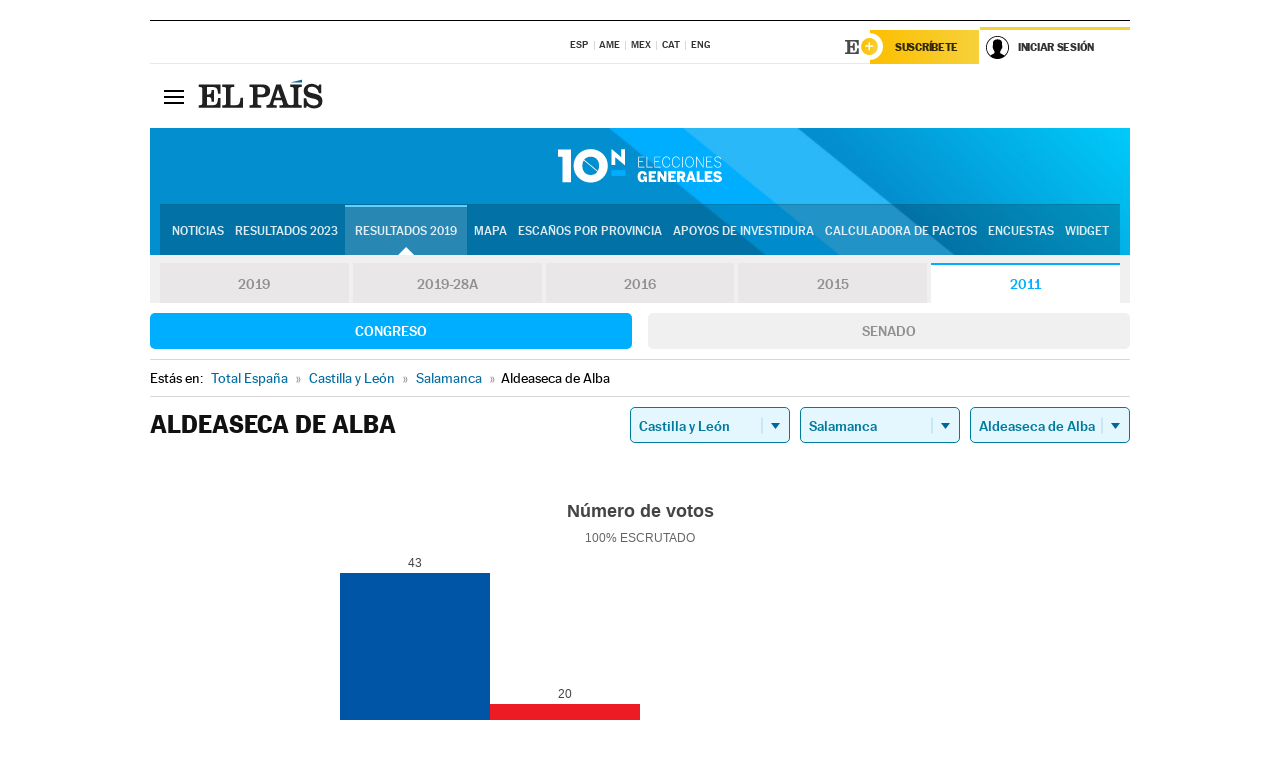

--- FILE ---
content_type: text/html; charset=UTF-8
request_url: https://resultados.elpais.com/elecciones/2011/generales/congreso/08/37/21.html
body_size: 25708
content:
<!DOCTYPE html>
<html xmlns="http://www.w3.org/1999/xhtml" lang="es">
<head>
<title>Resultados Electorales en Aldeaseca de Alba: Elecciones Generales 2011 | EL PAÍS</title>
<meta name="description" content="Conoce los resultados de las Elecciones Generales 10N 2011 en Aldeaseca de Alba: número de votos, diputados y senadores al Congreso y Senado por comunidades, provincias y municipios con EL PAÍS." />
<meta name="keywords" content="elecciones, elecciones generales, elecciones 10N, 10-N, Elecciones Generales 2011,  Aldeaseca de Alba, Gobierno, oposición, Pedro Sánchez, Pablo Casado, Pablo Iglesias, Albert Rivera, Santiago Abascal, Íñigo Errejón, partidos políticos, PSOE, PP, Ciudadanos, Podemos, IU, Más País, VOX, IRC, PNV, JxC, Congreso, Senado, diputados, senadores, ministros, ministerios, Constitución Española, escaños, candidatos, política, políticos, cabezas de lista, votos, votantes, sondeos, comicios, partidos políticos, coaliciones, grupos políticos, escrutinio, recuento, campaña, noticias" />
<meta property="og:title" content="Resultados Electorales en Aldeaseca de Alba: Elecciones Generales 2011" />
<meta property="og:description" content="Conoce los resultados de las Elecciones Generales 2011 en Aldeaseca de Alba: número de votos, diputados y senadores al Congreso y Senado por comunidades, provincias y municipios con EL PAÍS." />
<meta property="og:image" content="https://elpais.com/especiales/2019/elecciones-generales-10n/img/promo-og.png" />
<meta property="og:image:width" content="310" />
<meta property="og:image:height" content="560" />
<meta property="og:type" content="article" />
<meta property="article:section" content="Política" />
<meta property="article:tag" content="Elecciones" />
<meta property="article:tag" content="Elecciones Generales" />
<meta property="article:tag" content="Elecciones Generales 2011" />
<meta property="article:tag" content="Resultados Elecciones Generales 2011:Aldeaseca de Alba" />
<meta property="article:tag" content="PP" />
<meta property="article:tag" content="PSOE" />
<meta property="article:tag" content="Ciudadanos" />
<meta property="article:tag" content="Podemos" />
<meta property="article:tag" content="Más País" />
<meta property="article:tag" content="Congreso de los Diputados" />
<meta property="article:tag" content="Senado" />
<meta property="article:tag" content="Gobierno" />
<meta http-equiv="Content-Type" content="text/html; charset=utf-8" />
<meta name="viewport" content="width=device-width, initial-scale=1.0, maximum-scale=1.0" />
<meta name="lang" content="es" />
<meta name="author" content="Ediciones EL PAÍS" />
<meta name="publisher" content="Ediciones EL PAÍS" />
<link rel="icon" href="//rsl00.epimg.net/favicon.png" type="image/png" />
<link rel="shortcut icon" href="//rsl00.epimg.net/favicon.png" type="image/png" />
<meta property="fb:app_id" content="94039431626" />
<meta property="article:publisher" content="https://www.facebook.com/elpais" />
<meta property="twitter:site" content="@el_pais" />
<meta property="twitter:card" content="summary_large_image" />
<link rel="canonical" href="https://resultados.elpais.com/elecciones/2011/generales/congreso/08/37/21.html"/>
<link rel="alternate" hreflang="ca" href="https://cat.elpais.com/resultats/eleccions/2011/generals/congreso/08/37/21.html"/>
<meta property="og:site_name" content="EL PAÍS" />
<meta property="og:url" 	content="https://resultados.elpais.com/elecciones/2011/generales/congreso/08/37/21.html" />
<link href="//rsl00.epimg.net/estilos/v2.x/v2.1/normalizado.css"  rel="stylesheet" />
<link href="//rsl00.epimg.net/estilos/v2.x/v2.2/comunes.css"  rel="stylesheet" />
<link href="//rsl00.epimg.net/estilos/v2.x/v2.1/cabecera.css"  rel="stylesheet" />
<link href="//rsl00.epimg.net/estilos/resultados/2019/elecciones/10n/estilos.css" rel="stylesheet" />
<link href="//rsl00.epimg.net/estilos/resultados/2019/elecciones/10n/graficos4.css?2" rel="stylesheet" />
<script type="text/javascript" src="//ep01.epimg.net/js/v4.x/v4.0/portada.min.js"></script>
<script src="//rsl00.epimg.net/js/elecciones/graficos/v4.x/v4.12/buscador_municipios.js" type="text/javascript"></script>
<!--[if lt IE 9]><script language="Javascript" type="text/javascript" src="//rsl00.epimg.net/js/elecciones/excanvas/v3.x/v3.0/excanvas.js"></script><![endif]-->
<script language="Javascript" type="text/javascript" src="//rsl00.epimg.net/js/elecciones/graficos/v4.x/v4.4/graficos.js"></script>
<script language="Javascript" type="text/javascript" src="//rsl00.epimg.net/js/elecciones/2019/10n/funciones.js"></script>
<!--  <meta http-equiv="refresh" content="300" /> -->
</head>
<body id="resultados" class="salida_carcasa"><div id="pxlhddncntrl" style="display:none"><script src="//ep00.epimg.net/js/prisa/user.min.js?i=1"></script><script src="//ep00.epimg.net/js/v4.x/v4.0/user.min.js?v=1"></script><script src="//ep00.epimg.net/js/comun/avisopcdidomi2.js"></script><script id="spcloader" src="https://sdk.privacy-center.org/loader.js" async></script><script src="//ep00.epimg.net/js/gdt/0681c221600c/a81a11db86dc/launch-f2b3c876fe9c.min.js"></script><script src="//ep00.epimg.net/js/comun/comun.min.js"></script><script src="https://arcsubscriptions.elpais.com/shareSession.js"></script></div>
<div id="contenedor" class="contenedor">
<main id="principal" class="principal" style="padding-top:0px">
<script type="text/javascript" src="//ak-ads-ns.prisasd.com/slot/elpais/slot.js"></script>
<div id="AdsCode" style="display:none">
<script type="text/javascript">
		var gtpdivid= 'elpais_gpt';
		var listadoKW = [];
		if (typeof(DFP_tags) != "undefined")
			listadoKW = DFP_tags;
		var address = document.location.href;
		var regExpTag = /elpais.com\/especiales\/(\d+)\/([^\/]*)\//i;
		var nombre_especial = "";

		var anio = "";
		var portal = "elpais";
		var result_re = regExpTag.exec(address);
		if (result_re )
		{
			anio = result_re[1];
			nombre_especial = "/" + result_re[2].replace(/-/g, "_");
			listadoKW.push(anio);
		}


		var ls_publi_tipo_acceso  	=  (dispositivoMovil && dispositivoMovil == true) ? 'mob' : 'web';
		var gtpadunit= 'elpais_'+ ls_publi_tipo_acceso + '/especiales' + nombre_especial;

		if (typeof(PBS) != "undefined")
		{

			var pbs_dimensiones = EPETBrowserDims();
			if (pbs_dimensiones.ancho >= 980){
				var huecosPBS = {
					"inter":false,
					"skin":false,
					"ldb1":[[728, 90],[980, 90]],
					"ldb3":[[728, 90],[980, 90]],
				};
			} else if (pbs_dimensiones.ancho >= 728){
				var huecosPBS = {
					"inter":false,
					"skin":false,
					"ldb1":[728, 90],
					"ldb3":[728, 90],
				};
			}else{
				var huecosPBS = {
					"skin":false,
					"skin":false,
					"mldb1":[[320, 50],[320, 100]],
					"mldb3":[320, 50],
				};
			}

			PBS.setAds({
				asy:false,
				adunit:gtpadunit,
				divid:gtpdivid,
				key:{ paiskey:listadoKW },
                rsp:'.principal',
				ads:huecosPBS
			});
		}
		else
			var PBS = {display:function(){}};
	</script>
</div>
<div class="envoltorio_publi estirar">
<div id='elpais_gpt-SKIN'>
<script type='text/javascript'>
			PBS.display('SKIN');
		</script>
</div>
</div>
<div class="envoltorio_publi estirar">
<div id='elpais_gpt-LDB1' class='publi_luto_vertical'>
<script type='text/javascript'>

			if ( pbs_dimensiones.ancho  >= 728)
				document.write("<div id='elpais_gpt-LDB1' class='publi_luto_vertical'><script type='text/javascript'>PBS.display('LDB1');<\/script></div>");
			else
				document.write("<div id='elpais_gpt-MLDB1' class='publi_luto_vertical'><script type='text/javascript'>PBS.display('MLDB1');<\/script></div>");
		</script>
</div>
</div>
<script type='text/javascript'>


</script>
<header class="cabecera" id="cabecera">
<div class="cabecera__interior" id="cabecera__interior">
<div class="cabecera-superior">
<div class="cabecera-superior__interior">
<div class="contenedor_centro">
<div class="ediciones">
<div class="ediciones__interior">
<span class="ediciones-titulo">Selecciona Edición</span>
<nav class="ediciones-navegacion">
<ul class="ediciones-navegacion-listado">
<li class=""><a href="/s/setEspana.html"><abbr title="Edición España">ESP</abbr></a></li>
<li class=""><a href="/s/setAmerica.html"><abbr title="Edición América">AME</abbr></a></li>
<li class=""><a href="/s/setMexico.html"><abbr title="Edición México">MEX</abbr></a></li>
<li class=""><a href="/s/setCat.html"><abbr title="Edición Cataluña">CAT</abbr></a></li>
<li class=""><a href="/s/setEnglish.html"><abbr title="Edición In English">ENG</abbr></a></li>
</ul>
</nav> 
</div> 
</div> 
</div> 
<div class="contenedor_derecha">
<div class="navegacion-sucripcion">
<ul itemtype="https://www.schema.org/SiteNavigationElement" itemscope="" class="sucripcion-listado">
<li class="newsletter" itemprop="name"><a href="https://usuarios.elpais.com/newsletters/?id_externo_promo=rpv_newsletters_bar_ep" itemprop="url">Newsletter</a></li>
<li class="suscribete" itemprop="name"><a href="//suscripciones.elpais.com?id_externo_promo=suscrip_cabecera_ep.com" itemprop="url">Suscríbete</a></li>
</ul>
</div>
<div class="usuario" id="usuario">
<style>
.principal--fijo .cabecera {
background-color: white !important;
}
.contenedor_derecha .cadena-ser,
.contenedor_derecha .buscador,
.contenedor_derecha .navegacion-sucripcion {
display: none !important;
}
.principal--fijo .elpais-logo a span {
background: url(https://ep01.epimg.net/iconos/v1.x/v1.4/logos/cabecera_interior.svg) no-repeat 0 0.438rem;
background-size: auto 1.875rem;
}
.principal--fijo .boton_elpais-menu span {
background: black;
}
.principal--fijo .contenedor_derecha {
width: auto;
padding-right: 10px;
}
.eppheader {
font-family: 'MarcinAntB', sans-serif;
font-weight: 100;
background-color: #f5d03a;
position: relative;
}
.eppheader:before {
content: '';
display: block;
width: 100%;
height: 40px;
transform: skew(0, -0.3deg);
top: 70%;
position: absolute;
background: #f5d03a;
z-index: -99;
}
.eppheader-primary {
position: relative;
background-color: #fff;
max-width: 1200px;
margin: 0 auto;
display: flex;
justify-content: space-between;
align-items: center;
box-sizing: border-box;
}
.eppheader-logo {
background: url("https://ep01.epimg.net/iconos/v2.x/v2.1/suscripcion/elpais+.svg") no-repeat center center;
background-size: 100%;
width: 178px;
height: 41px;
}
.eppheader-logo a {
width: 100%;
height: 100%;
}
.eppheader-login-content {
width: 253px;
height: 37px;
z-index: 12;
display: flex;
position: relative;
}
.eppheader-login-content:before {
content: '';
width: 38px;
height: 27px;
display: inline;
position: absolute;
top: 6px;
left: -25px;
background: url("https://ep01.epimg.net/iconos/v2.x/v2.1/suscripcion/logoE+.svg") no-repeat center center;
z-index: 11;
}
.eppheader-login-content.open {
background: #fff;
}
.eppheader-login-content.open .arrow {
transform: rotate(180deg);
}
.eppheader-login-content.open + .eppheader-menu-open {
display: block;
}
.eppheader-login-content.logged .eppheader-user {
background-image: none;
padding-left: 10px;
white-space: nowrap;
overflow: hidden;
text-overflow: ellipsis;
width: 90%;
}
.eppheader-login-content.logged .arrow {
display: block;
}
.eppheader-login-content.logged.subscribed {
background: linear-gradient(270deg, #f6d03b 0%, #fcbf00 100%);
}
.eppheader-login-content.subscribed .eppheader-subscription {
display: none;
}
.eppheader-login-content.subscribed .eppheader-user {
background: linear-gradient(270deg, #f6d03b 0%, #fcbf00 100%);
padding-left: 20px;
border-top: 0;
width: 150px;
}
.eppheader-subscription {
color: rgba(0,0,0,0.8);
font-family: 'MarcinAntB', sans-serif;
font-weight: 500;
font-size: 11px;
letter-spacing: -.29px;
line-height: 14px;
text-transform: uppercase;
position: relative;
padding: 0 15px 0 25px;
width: 109px;
height: 37px;
box-sizing: border-box;
background: linear-gradient(270deg, #f6d03b 0%, #fcbf00 100%);
display: flex;
align-items: center;
margin-right: 1px;
}
.eppheader-user {
width: 150px;
box-sizing: border-box;
font-family: 'MarcinAntB', sans-serif;
font-weight: 400;
font-size: 10px;
color: rgba(0,0,0,0.8);
letter-spacing: -.29px;
border-top: 3px solid #f6d03b;
padding-right: 10px;
white-space: nowrap;
cursor: pointer;
z-index: 10;
display: flex;
justify-content: space-between;
align-items: center;
background: url("https://ep01.epimg.net/iconos/v2.x/v2.1/suscripcion/user.svg") no-repeat 10px center #F8F8F8;
text-transform: uppercase;
padding-left: 43px;
}
.eppheader-user-name--mobile {
font-size: 11px;
font-weight: 500;
}
.subscribed .eppheader-user-name--mobile {
font-size: 13px;
}
.eppheader-user .arrow {
display: none;
width: 11px;
height: 11px;
background: url('https://ep01.epimg.net/iconos/v2.x/v2.1/suscripcion/arrow-login.svg') transparent no-repeat center / 98%;
transition: transform .6s;
}
.eppheader-user-name {
overflow: hidden;
text-overflow: ellipsis;
white-space: nowrap;
width: 140px;
}
.eppheader-user-name--mobile {
display: none;
}
.eppheader-menu-open {
display: none;
position: absolute;
right: 0;
top: 100%;
background: #fff;
width: 330px;
box-shadow: 0 0 14px 0 rgba(0, 0, 0, 0.09);
z-index: 11;
}
.eppheader-menu-open-header {
text-align: center;
padding: 5px 20px 20px;
border-bottom: 2px solid #f8f8f8;
margin: 20px 0 16px;
}
.eppheader-menu-open-header h3 {
font-family: 'MarcinAntB', sans-serif;
font-weight: 500;
font-size: 15px;
text-transform: none;
}
.eppheader-menu-open-nav {
padding: 0 16px;
}
.eppheader-menu-open-nav a:hover {
text-decoration: underline;
}
.eppheader-menu-open ul {
background: #f8f8f8;
border-radius: 4px;
overflow: hidden;
padding: 24px 16px 16px;
}
.eppheader-menu-open li {
padding-bottom: 16px;
font-size: 16px;
line-height: 100%;
font-weight: 100;
text-transform: none;
text-align: left;
}
.eppheader-menu-open li a {
color: rgba(0, 0, 0, 0.8);
}
.eppheader-menu-open .disconnect {
display: block;
color: #EFB500;
font-family: 'MarcinAntB', sans-serif;
font-weight: 500;
font-size: 14px;
line-height: 14px;
text-align: center;
text-transform: none;
margin: 17px auto 18px;
text-decoration: underline;
}
.eppheader-menu-open .disconnect:hover {
text-decoration: underline;
}
.eppheader-btn-subscription {
display: inline-block;
background: #FCBF00;
border-radius: 40px;
padding: 16px 26px;
margin: 7px 10px 12px;
color: #fff;
font-family: 'MarcinAntB', sans-serif;
font-weight: 900;
font-size: 14px;
letter-spacing: .05px;
line-height: 17px;
text-align: center;
text-transform: uppercase;
}
.eppheader-nav {
max-width: 1200px;
margin: 0 auto;
display: flex;
justify-content: center;
align-items: center;
}
.eppheader-nav ul {
display: flex;
}
.eppheader-nav li {
color: #000;
font-family: 'MarcinAntB', sans-serif;
font-weight: 300;
font-size: 12px;
letter-spacing: .42px;
line-height: 15px;
text-align: center;
text-transform: uppercase;
display: inline-flex;
align-items: center;
}
.eppheader-nav li:before {
content: '·';
margin: 0 20px;
}
.eppheader-nav li:first-child:before {
content: none;
}
.eppheader-nav a {
box-sizing: border-box;
padding: 20px 0;
border-bottom: 5px solid transparent;
letter-spacing: .6px;
min-width: 100px;
}
.eppheader-nav a.active, .eppheader-nav a:hover {
font-weight: 700;
border-bottom: 5px solid #fff;
letter-spacing: 0;
}
.boton_suscribete-movil {
display: none;
}
@media only screen and (max-width: 767px) {
#salida_portadilla #cabecera .contenedor_derecha {
padding-right: 5px;
}
.eppheader {
margin-bottom: 30px;
}
.eppheader:before {
transform: skew(0, -1.5deg);
top: 63%;
}
.eppheader-logo {
width: 125px;
}
.eppheader-primary {
margin: 0;
padding: 0 0 0 10px;
height: 47px;
}
.eppheader-login-content {
display: block;
width: 54px;
height: auto;
padding: 3px 10px 5px;
border-top: 2px solid transparent;
padding-right: 5px;
width: 49px;
}
.eppheader-login-content:before {
content: none;
}
.eppheader-subscription, .eppheader-user-name {
display: none;
}
.eppheader-user-name--mobile {
display: block;
}
.eppheader-login-content.logged .eppheader-user, .eppheader-user {
width: 33px;
height: 33px;
padding: 0;
background: url("https://ep01.epimg.net/iconos/v2.x/v2.1/suscripcion/user-2.svg") transparent no-repeat center center;
background-position: center top;
background-size: 100%;
box-shadow: inset 0 0 0 1.5px white;
border: 1px solid #f5d03a;
border-radius: 50%;
}
.eppheader-login-content.logged .eppheader-user {
background: #E8E8E8;
/*box-shadow: -1px -1px 6px 0 rgba(0, 0, 0, 0.09);*/
}
.eppheader-login-content.logged .eppheader-user-name {
text-align: center;
}
.eppheader-login-content.logged .arrow {
display: block;
position: absolute;
left: -3px;
opacity: .6;
width: 9px;
height: 6px;
background-size: 100%;
}
.eppheader-login-content.logged.subscribed {
background: #fff;
}
.eppheader-login-content.logged.subscribed .eppheader-user {
background: linear-gradient(270deg, #f6d03b 0%, #fcbf00 100%);
border: 0;
box-shadow: none;
}
.eppheader-login-content.open {
z-index: 12;
box-shadow: 0 -7px 7px 0 rgba(0, 0, 0, 0.09);
border-top: 2px solid #f5d03a;
width: 62px;
padding-left: 23px;
}
.eppheader-login-content.open .eppheader-user .arrow {
/*display: none;*/
transform: rotate(180deg);
left: 10px;
}
.eppheader-menu-open {
right: 20px;
top: calc(100% - 20px);
}
.eppheader-login-content.open + .eppheader-menu-open {
box-shadow: -1px -1px 6px 0 rgba(0, 0, 0, 0.09);
width: calc(100vw - 1.875rem);
right: 0;
top: 94%;
top: 45px;
width: calc(100vw - 10px);
max-width: 330px;
}
.eppheader-nav ul {
width: 100vw;
overflow-x: scroll;
height: 45px;
}
.eppheader-nav li {
height: 50px;
}
.eppheader-nav li:before {
margin: 0 5px;
}
.eppheader-nav li:last-child {
padding-right: 15px;
}
.eppheader-nav a {
font-size: 12px;
padding: 10px 0;
white-space: nowrap;
border: 0;
}
.boton_suscribete-movil {
display: block;
border-top: 2px solid #E2BE35;
background: #f6d03b;
background: -moz-linear-gradient(left,  #f6d03b 0%, #f6d03b 100%);
background: -webkit-linear-gradient(left,  #f6d03b 0%,#f6d03b 100%);
background: linear-gradient(to right,  #f6d03b 0%,#f6d03b 100%);
filter: progid:DXImageTransform.Microsoft.gradient( startColorstr='#f6d03b', endColorstr='#f6d03b',GradientType=1 );
font-family: 'MarcinAntB', sans-serif;
font-weight: 500;
color: #312806;
font-size: 11px;
line-height: 14px;
padding: 8px 10px;
text-align: center;
width: 100%;
text-indent: 0;
text-transform: uppercase;
height: auto;
margin-bottom: 5px;
}
}
@media (max-width: 37.438em){
body.salida_articulo .boton_suscribete-movil {
width: auto;
margin: 0 -0.625rem;
}
}
@media (max-width: 47.938em){
.eppheader-login-content.open + .eppheader-menu-open {
width: calc(100vw - 10px);
}
}
@media (max-width: 47.938em){ /* 767PX */
.visible .elpais-menu__interior {
width: 90%;
}
.elpais .ediciones {
padding: 3.788rem 2% 1rem;
}
.altocontraste {
right: auto;
left: 0.125rem;
top: 58px;
}
.tamanoletra {
top: 58px;
}
}
/* cabecera fija  */
.principal--fijo .cabecera {
box-shadow: rgba(0, 0, 0, 0.1) 0 2px 4px;
}
@media (min-width: 48em){
.principal--fijo .cabecera-seccion {
background: white;
}
.principal--fijo .cabecera .eppheader-btn {
margin-top: 6px;
}
}
@media (min-width: 62.5em){
.principal--fijo .elpais-menu__interior {
max-width: 62.5rem;
width: 100vw;
}
body.salida_articulo_especial .principal--fijo .cabecera {
background-color: white;
}
}
/* EPMAS */
.the-header {
text-align: right;
}
.the-header .eppheader-btn {
display: inline-block;
text-align: left;
margin-right: 10px;
}
a.eppheader-btn-subscription:hover {
color: white;
opacity: 0.8;
}
@media (min-width: 768px) and (max-width: 1000px){
.eppheader-login-content:not(.subscribed):before {
content: none;
display: none;
}
.eppheader-subscription {
border-top: 3px solid white;
width: 83px;
padding-left: 8px;
padding-right: 8px;
}
.eppheader-login-content .eppheader-user {
text-align: left;
}
.eppheader-login-content:not(.logged) .eppheader-user {
width: 123px;
padding-left: 40px;
padding-right: 0;
}
.eppheader-login-content.logged .eppheader-user {
width: 109px;
padding-left: 10px;
}
.eppheader-login-content {
width: 207px;
}
.eppheader-login-content.logged {
width: 193px;
}
.eppheader-user {
letter-spacing: normal;
}
.eppheader-user .arrow {
width: 16px;
}
.open .eppheader-user {
background-color: white;
}
.eppheader-login-content.subscribed {
width: 125px;
}
.eppheader-login-content.subscribed .eppheader-user {
width: 125px;
padding-left: 20px;
font-weight: 700;
}
}
@media (min-width: 1001px){
.eppheader-subscription {
border-top: 3px solid white;
}
.eppheader-login-content .eppheader-user {
text-align: left;
}
.eppheader-login-content:not(.logged) .eppheader-user .eppheader-user-name {
font-size: 11px;
}
.principal--fijo .eppheader-login-content:not(.logged) .eppheader-user .eppheader-user-name {
text-transform: uppercase;
}
.eppheader-login-content:not(.logged) .eppheader-user {
width: 150px;
}
.eppheader-login-content.logged .eppheader-user {
width: 150px;
padding-left: 22px;
}
.open .eppheader-user {
background-color: white;
}
.principal--fijo .eppheader-user {
background-color: white;
text-transform: none;
font-size: 11px;
font-weight: 700;
}
.eppheader-login-content.logged.subscribed {
width: 150px;
}
.eppheader-login-content.logged.subscribed .eppheader-user {
font-weight: 700;
}
}
#elpais .navegacion-sucripcion ul .suscribete a {
background: -webkit-gradient(linear,right top,left top,from(#f6d03b),to(#fcbf00));
background: linear-gradient(270deg,#f6d03b,#fcbf00);
color: rgba(0,0,0,.8);
}
@media (max-width: 47.938em) {
.elpais-logo,
.principal--fijo .elpais-logo {
text-align: left;
margin-left: 48px;
}
}
@media (max-width: 767px){
#cabecera .elpais-logo a span {
background-size: auto 30px;
background-position: center left;
}
#usuario .eppheader-primary {
background: transparent;
padding: 7px 6px 9px 0;
display: block;
}
#usuario .eppheader-login-content {
width: 134px;
padding: 0;
}
#usuario .eppheader-subscription {
display: inline-block;
vertical-align: middle;
width: 86px;
padding: 0;
background: transparent;
border-right: 1px solid #E2E2E2;
height: 33px;
line-height: 32px;
color: #FDC002;
margin-right: 0;
}
#usuario .eppheader-user {
float: right;
}
#usuario .eppheader-login-content.logged {
width: 142px;
}
#usuario .eppheader-login-content.logged .eppheader-subscription {
margin-right: 23px;
}
#usuario .eppheader-login-content.logged .eppheader-user {
position: relative;
overflow: visible;
}
#usuario .eppheader-login-content.logged .eppheader-user-name {
font-weight: 700;
}
#usuario .eppheader-login-content.logged .arrow {
left: -14px;
top: 12px;
}
#usuario .eppheader-login-content.logged.open {
box-shadow: none;
background: transparent;
border-top-color: transparent;
}
#usuario .eppheader-login-content.open + .eppheader-menu-open {
top: 48px;
-webkit-box-shadow: 0 0 14px 0 rgba(0,0,0,.09);
box-shadow: 0 0 14px 0 rgba(0,0,0,.09);
}
#usuario .eppheader-login-content.open + .eppheader-menu-open:before {
content: '';
display: block;
position: absolute;
right: 0;
top: -47px;
width: 62px;
height: 47px;
border-top: 3px solid #F5D03A;
background: white;
z-index: 12;
}
#usuario .eppheader-login-content.logged.subscribed {
background: transparent;
}
#usuario .eppheader-login-content.logged.subscribed .arrow {
left: -13px;
top: 13px;
}
}
@media (min-width: 768px){
#cabecera__interior {
border-top: 1px solid black;
}
.principal--fijo #cabecera {
border-top: 1px solid black;
}
.principal--fijo #cabecera__interior {
border-top: none;
min-height: 49px;
}
.principal--fijo #cabecera .contenedor_derecha {
padding-right: 15px;
}
body.salida_articulo .principal--fijo #cabecera .contenedor_derecha {
padding-right: 10px;
}
.principal:not(.principal--fijo) #cabecera__interior {
padding-top: 6px;
}
#usuario .eppheader-login-content.logged .eppheader-user {
text-transform: uppercase;
}
}
@media (max-width: 1000px) and (min-width: 768px){
.principal--fijo .elpais-logo {
float: left;
margin-left: 3rem;
}
#usuario .eppheader-login-content {
width: 213px;
}
#usuario .eppheader-login-content:not(.logged) .eppheader-user {
font-size: 11px;
font-weight: 700;
letter-spacing: -0.29px;
width: 129px;
background-color: white;
padding-left: 38px;
background-position: 6px center;
}
#usuario .eppheader-login-content.logged {
max-width: 236px;
width: auto;
justify-content: flex-end;
}
#usuario .eppheader-login-content.logged .eppheader-user {
font-size: 11px;
font-weight: 700;
letter-spacing: -0.29px;
background-color: white;
padding-left: 10px;
padding-right: 30px;
width: auto;
display: inline-block;
line-height: 35px;
}
#usuario .eppheader-login-content.logged .eppheader-user .arrow {
width: 10px;
position: absolute;
right: 11px;
top: 16px;
}
#usuario .eppheader-login-content.logged .eppheader-subscription {
font-weight: 700;
}
#usuario .eppheader-login-content.logged.subscribed .eppheader-user {
padding-left: 22px;
line-height: 37px;
}
#usuario .eppheader-login-content.logged.subscribed .eppheader-user .arrow {
top: 14px;
}
}
@media (min-width: 1001px) {
#usuario .eppheader-subscription {
font-weight: 700;
}
#usuario .eppheader-login-content {
width: 260px;
}
#usuario .eppheader-login-content:not(.logged) .eppheader-user {
font-size: 11px;
font-weight: 700;
letter-spacing: -0.29px;
width: 150px;
background-color: white;
padding-left: 38px;
background-position: 6px center;
}
#usuario .eppheader-login-content.logged .eppheader-user {
font-size: 11px;
font-weight: 700;
letter-spacing: -0.29px;
background-color: white;
padding-left: 22px;
padding-right: 30px;
width: 150px;
display: inline-block;
line-height: 35px;
}
#usuario .eppheader-login-content.logged .eppheader-user .arrow {
width: 10px;
position: absolute;
right: 11px;
top: 16px;
}
#usuario .eppheader-login-content.logged.subscribed {
width: 150px;
}
#usuario .eppheader-login-content.logged.subscribed .eppheader-user {
line-height: 37px;
padding-left: 24px;
}
#usuario .eppheader-login-content.logged.subscribed .eppheader-user .arrow {
top: 14px;
}
}
#usuario .eppheader-menu-open-header:empty {
display: none;
}
#usuario .eppheader-menu-open-nav:nth-child(1) {
padding-top: 16px;
}
</style>
<script>  var newHeader = true; </script>
<div id="capausuario" class="eppheader-btn">
<div id="loginContent" class="eppheader-primary">
<div id="loginContentHeader" class="eppheader-login-content">
<a href="https://suscripciones.elpais.com" class="eppheader-subscription">Suscríbete</a>
<a id="userName" href="https://elpais.com/subscriptions/#/sign-in?prod=REG&o=CABEP&backURL=https%3A%2F%2Fresultados.elpais.com%2Felecciones%2F2011%2Fgenerales%2Fcongreso%2F08%2F37%2F21.html" class="eppheader-user">
<span id="nombreUsuario" class="eppheader-user-name">Iniciar Sesión</span>
<span class="arrow"></span>
</a>
</div>
</div>
</div>
</div> 
<div class="buscador" id="buscador">
<button class="boton_buscador" id="boton_buscador">Buscador</button>
<div class="buscador__interior">
<button class="boton_cerrar" id="cerrar_buscador">Cerrar</button>
<div class="buscador-formulario">
<form name="formulario_busquedas" action="/buscador/" method="POST">
<input type="search" name="qt" placeholder="" value="" autocomplete="off">
<button class="boton_buscar" id="boton_buscar">Buscar</button>
</form>
</div> 
</div> 
</div> 
</div> 
</div> 
</div> 
<div class="elpais" id="elpais">
<div class="elpais-menu" id="elpais-menu">
<button id="boton_elpais-menu" class="boton boton_elpais-menu"><span>Secciones</span> <span></span> <span></span> <span></span></button>
<div class="elpais-menu__interior">
<button id="cerrar_elpais-menu" class="boton_cerrar"><span>Cerrar</span> <span></span> <span></span> <span></span></button>
<div class="ediciones">
<div class="ediciones__interior">
<span class="ediciones-titulo">Selecciona Edición</span>
<nav class="ediciones-navegacion">
<ul class="ediciones-navegacion-listado">
<li class=""><a href="/s/setEspana.html"><abbr title="Edición España">ESP</abbr></a></li>
<li class=""><a href="/s/setAmerica.html"><abbr title="Edición América">AME</abbr></a></li>
<li class=""><a href="/s/setMexico.html"><abbr title="Edición México">MEX</abbr></a></li>
<li class=""><a href="/s/setCat.html"><abbr title="Edición Cataluña">CAT</abbr></a></li>
<li class=""><a href="/s/setEnglish.html"><abbr title="Edición In English">ENG</abbr></a></li>
</ul>
</nav> 
</div> 
</div> 
<div id="tamanoletra" class="tamanoletra"> <span class="tamanoletra-nombre">Tamaño letra</span>
<button id="tamanoletra--disminuir" title="Disminuir tamaño de letra">a<sup>-</sup></button>
<button id="tamanoletra--aumentar"  title="Aumentar tamaño de letra">A<sup>+</sup></button>
</div>
<div class="altocontraste" id="altocontraste">
<button id="boton_altocontraste" class="boton_altocontraste"><span class="boton-nombre">Alto contraste</span> <span class="control"><span class="control-punto"></span></span> </button>
</div>
<nav class="elpais-navegacion">
<div class="navegacion navegacion_secciones"> 
<ul itemscope="" itemtype="https://schema.org/SiteNavigationElement" class="navegacion-listado" id="navegacion-listado">
<li id="subnavegacion_internacional" itemprop="name" class="internacional navegacion_secciones--submenu">
<a itemprop="url" href="//elpais.com/internacional/">Internacional</a>
<button id="boton_subnavegacion_internacional">mostrar/ocultar menú Internacional</button>
<div class="subnavegacion">
<ul class="navegacion-listado">
<li itemprop="name"><a itemprop="url" href="//elpais.com/tag/europa/a/">Europa</a></li>
<li itemprop="name"><a itemprop="url" href="//elpais.com/internacional/estados_unidos.html">Estados Unidos</a></li>
<li itemprop="name"><a itemprop="url" href="//elpais.com/internacional/mexico.html">México</a></li>
<li itemprop="name"><a itemprop="url" href="//elpais.com/tag/latinoamerica/a/">América Latina</a></li>
<li itemprop="name"><a itemprop="url" href="//elpais.com/tag/oriente_proximo/a/">Oriente Próximo</a></li>
<li itemprop="name"><a itemprop="url" href="//elpais.com/tag/c/fc0affdd9ca95b29da5e148791d8b5d0">Asia</a></li>
<li itemprop="name"><a itemprop="url" href="//elpais.com/tag/africa/a/">África</a></li>
</ul>
</div>
</li>
<li id="subnavegacion_opinion" itemprop="name" class="opinion navegacion_secciones--submenu">
<a itemprop="url" href="//elpais.com/opinion/">Opinión</a>
<button id="boton_subnavegacion_opinion">mostrar/ocultar menú Opinión</button>
<div class="subnavegacion">
<ul class="navegacion-listado">
<li itemprop="name"><a itemprop="url" href="//elpais.com/opinion/editoriales/">Editoriales </a></li>
<li itemprop="name"><a itemprop="url" href="https://elpais.com/autor/cartas-director/">Cartas al director </a></li>
<li itemprop="name"><a itemprop="url" href="https://elpais.com/noticias/vinetas/">Viñetas </a></li>
</ul>
</div>
</li>
<li id="subnavegacion_politica" itemprop="name" class="politica navegacion_secciones--submenu">
<a itemprop="url" href="//elpais.com/politica">España</a>
<button id="boton_subnavegacion_politica">mostrar/ocultar menú España</button>
<div class="subnavegacion">
<ul class="navegacion-listado">
<li itemprop="name"><a itemprop="url" href="//elpais.com/noticias/andalucia/">Andalucía </a></li>
<li itemprop="name"><a itemprop="url" href="//elpais.com/espana/catalunya/">Cataluña </a></li>
<li itemprop="name"><a itemprop="url" href="//elpais.com/espana/comunidad-valenciana/">C. Valenciana </a></li>
<li itemprop="name"><a itemprop="url" href="//elpais.com/noticias/galicia/">Galicia </a></li>
<li itemprop="name"><a itemprop="url" href="//elpais.com/espana/madrid/">Madrid </a></li>
<li itemprop="name"><a itemprop="url" href="//elpais.com/noticias/pais-vasco/">País Vasco </a></li>
<li itemprop="name"><a itemprop="url" href="//elpais.com/ccaa/">Más comunidades </a></li>
</ul>
</div>
</li>
<li id="subnavegacion_economia" itemprop="name" class="economia navegacion_secciones--submenu">
<a itemprop="url" href="//elpais.com/economia">Economía </a>
<button id="boton_subnavegacion_economia">mostrar/ocultar menú Economía</button>
<div class="subnavegacion">
<ul class="navegacion-listado">
<li itemprop="name"><a itemprop="url" href="//elpais.com/tag/mercados_financieros/a/">Mercados </a></li>
<li itemprop="name"><a itemprop="url" href="//elpais.com/agr/mis_finanzas/a/">Mis finanzas</a></li>
<li itemprop="name"><a itemprop="url" href="//elpais.com/economia/vivienda.html">Vivienda </a></li>
<li itemprop="name"><a itemprop="url" href="//elpais.com/agr/mis_derechos/a/">Mis Derechos </a></li>
<li itemprop="name"><a itemprop="url" href="//elpais.com/agr/formacion/a/">Formación</a></li>
<li itemprop="name"><a itemprop="url" href="//elpais.com/agr/negocios/a/"><strong>Negocios </strong></a></li>
<li itemprop="name"><a itemprop="url" href="//cincodias.elpais.com/"><strong>Cincodías </strong></a></li>
</ul>
</div>
</li>
<li id="subnavegacion_sociedad" itemprop="name" class="sociedad navegacion_secciones--submenu">
<a itemprop="url" href="//elpais.com/sociedad/">Sociedad</a>
<button id="boton_subnavegacion_sociedad">mostrar/ocultar menú Sociedad</button>
<div class="subnavegacion">
<ul class="navegacion-listado">
<li itemprop="name"><a itemprop="url" href="/tag/medio_ambiente/a/">Medio Ambiente </a></li>
<li itemprop="name"><a itemprop="url" href="/tag/igualdad_oportunidades/a/">Igualdad </a></li>
<li itemprop="name"><a itemprop="url" href="/tag/sanidad/a/">Sanidad </a></li>
<li itemprop="name"><a itemprop="url" href="/tag/consumo/a/">Consumo </a></li>
<li itemprop="name"><a itemprop="url" href="/tag/asuntos_sociales/a/">Asuntos sociales </a></li>
<li itemprop="name"><a itemprop="url" href="/tag/laicismo/a/">Laicismo </a></li>
<li itemprop="name"><a itemprop="url" href="/tag/comunicacion/a/">Comunicaci&oacute;n </a></li>
</ul>
</div>
</li>
<li id="subnavegacion_educacion" itemprop="name" class="educacion"> <a itemprop="url" href="//elpais.com/educacion">Educación</a> </li>
<li id="subnavegacion_educacion" itemprop="name" class="educacion"> <a itemprop="url" href="//elpais.com/clima-y-medio-ambiente">Medio ambiente</a> </li>
<li id="subnavegacion_ciencia" itemprop="name" class="ciencia"> <a itemprop="url" href="//elpais.com/ciencia">Ciencia</a> </li>
<li id="subnavegacion_tecnologia" itemprop="name" class="tecnologia navegacion_secciones--submenu">
<a itemprop="url" href="//elpais.com/tecnologia/">Tecnología</a>
<button id="boton_subnavegacion_tecnologia">mostrar/ocultar menú Tecnología</button>
<div class="subnavegacion">
<ul class="navegacion-listado">
<li itemprop="name"><a itemprop="url" href="//elpais.com/tag/tecnologias_movilidad/a/">Móviles</a></li>
<li itemprop="name"><a itemprop="url" href="//elpais.com/tag/redes_sociales/a/">Redes sociales</a></li>
<li itemprop="name"><a itemprop="url" href="//elpais.com/agr/banco_de_pruebas_gadgets/a">Banco de pruebas</a></li>
<li itemprop="name"><a itemprop="url" href="http://www.meristation.com/">Meristation</a></li>
</ul>
</div>
</li>
<li id="subnavegacion_cultura" itemprop="name" class="cultura navegacion_secciones--submenu">
<a itemprop="url" href="//elpais.com/cultura/">Cultura</a>
<button id="boton_subnavegacion_cultura">mostrar/ocultar menú Cultura</button>
<div class="subnavegacion">
<ul class="navegacion-listado">
<li itemprop="name"><a itemprop="url" href="//elpais.com/tag/libros/a/">Literatura </a></li>
<li itemprop="name"><a itemprop="url" href="//elpais.com/tag/cine/a/">Cine </a></li>
<li itemprop="name"><a itemprop="url" href="//elpais.com/tag/musica/a/">Música </a></li>
<li itemprop="name"><a itemprop="url" href="//elpais.com/tag/teatro/a/">Teatro </a></li>
<li itemprop="name"><a itemprop="url" href="//elpais.com/tag/danza/a/">Danza </a></li>
<li itemprop="name"><a itemprop="url" href="//elpais.com/tag/arte/a/">Arte </a></li>
<li itemprop="name"><a itemprop="url" href="//elpais.com/tag/arquitectura/a/">Arquitectura </a></li>
<li itemprop="name"><a itemprop="url" href="//elpais.com/tag/toros/a/">Toros </a></li>
</ul>
</div>
</li>
<li id="subnavegacion_gente" itemprop="name" class="gente "><a itemprop="url" href="//elpais.com/gente/">Gente</a></li>
<li id="subnavegacion_estilo" itemprop="name" class="estilo navegacion_secciones--submenu">
<a itemprop="url" href="//elpais.com/elpais/estilo.html">Estilo</a>
<button id="boton_subnavegacion_estilo">mostrar/ocultar menú Estilo</button>
<div class="subnavegacion">
<ul class="navegacion-listado">
<li itemprop="name"><a itemprop="url" href="//elpais.com/tag/moda/a/">Moda </a></li>
<li itemprop="name"><a itemprop="url" href="//elpais.com/tag/gastronomia/a/">Gastronomía </a></li>
<li itemprop="name"><a itemprop="url" href="//elpais.com/gente/">Gente </a></li>
</ul>
</div>
</li>
<li id="subnavegacion_deportes" itemprop="name" class="activo navegacion_secciones--submenu">
<a itemprop="url" class="deportes" href="//elpais.com/deportes/">Deportes</a>
<button id="boton_subnavegacion_deportes">mostrar/ocultar menú Deportes</button>
<div class="subnavegacion">
<ul class="navegacion-listado">
<li itemprop="name"><a itemprop="url" href="//elpais.com/tag/futbol/a/">Fútbol </a></li>
<li itemprop="name"><a itemprop="url" href="//elpais.com/tag/baloncesto/a/">Baloncesto </a></li>
<li itemprop="name"><a itemprop="url" href="//elpais.com/tag/tenis/a/">Tenis </a></li>
<li itemprop="name"><a itemprop="url" href="//elpais.com/tag/ciclismo/a/">Ciclismo </a></li>
<li itemprop="name"><a itemprop="url" href="//elpais.com/tag/formula_1/a/">Fórmula 1 </a></li>
<li itemprop="name"><a itemprop="url" href="//elpais.com/tag/motociclismo/a/">Motociclismo </a></li>
<li itemprop="name"><a itemprop="url" href="//elpais.com/tag/golf/a/">Golf </a></li>
<li itemprop="name"><a itemprop="url" href="//elpais.com/tag/c/71ddc71077b77126d68866b37ca75576">Otros deportes </a></li>
</ul>
</div>
</li>
<li id="subnavegacion_television" itemprop="name" class="television navegacion_secciones--submenu">
<a itemprop="url" href="//elpais.com/television">Televisión</a>
<button id="boton_subnavegacion_television">mostrar/ocultar menú Televisión</button>
<div class="subnavegacion">
<ul class="navegacion-listado">
<li itemprop="name"><a itemprop="url" href="//elpais.com/tag/series_tv/a">Series</a></li>
<li itemprop="name"><a itemprop="url" href="//elpais.com/agr/quinta_temporada/a">Quinta Temporada</a></li>
<li itemprop="name"><a itemprop="url" href="//elpais.com/tag/c/7d625399e46888dd89ed95dffc053da9">Programas</a></li>
<li itemprop="name"><a itemprop="url" href="//elpais.com/tag/c/9ad0cb2811e406a7c7b0a939844d33e2">Comunicación</a></li>
<li itemprop="name"><a itemprop="url" href="//elpais.com/tag/critica_television/a">Crítica TV</a></li>
<li itemprop="name"><a itemprop="url" href="//elpais.com/tag/avance_television/a">Avances</a></li>
<li itemprop="name"><a itemprop="url" href="https://programacion-tv.elpais.com/">Programación TV</a></li>
</ul>
</div>
</li>
<li itemprop="name" class="inenglish"> <a itemprop="url" href="//elpais.com/elpais/inenglish.html">In english</a> </li>
<li itemprop="name" class="motor"> <a itemprop="url" href="http://motor.elpais.com">Motor</a> </li>
</ul>
</div>
<div class="navegacion navegacion_suplementos"> 
<ul class="navegacion-listado" itemscope="" itemtype="https://schema.org/SiteNavigationElement">
<li itemprop="name" class="cinco_dias"><a itemprop="url" href="//cincodias.elpais.com">Cinco Días</a></li>
<li itemprop="name" class="eps"><a itemprop="url" href="https://elpais.com/eps/">EL PAÍS SEMANAL</a></li>
<li itemprop="name" class="babelia"><a itemprop="url" href="//elpais.com/cultura/babelia.html">Babelia</a></li>
<li itemprop="name" class="el_viajero"><a itemprop="url" href="//elviajero.elpais.com/">El Viajero</a></li>
<li itemprop="name" class="negocios"><a itemprop="url" href="//elpais.com/agr/negocios/a/">Negocios</a></li>
<li itemprop="name" class="ideas"><a itemprop="url" href="//elpais.com/elpais/ideas.html">Ideas</a></li>
<li itemprop="name" class="planeta_futuro"><a itemprop="url" href="//elpais.com/planeta-futuro/">Planeta Futuro</a></li>
<li itemprop="name" class="el_comidista"><a itemprop="url" href="https://elcomidista.elpais.com/" >El Comidista</a></li>
<li itemprop="name" class="smoda"><a itemprop="url" href="http://smoda.elpais.com/">Smoda</a></li>
<li itemprop="name" class="icon"><a itemprop="url" href="//elpais.com/icon/">ICON</a></li>
<li itemprop="name" class="design"><a itemprop="url" href="//elpais.com/icon-design/">ICON Design</a></li>
<li itemprop="name" class="mamas_papas"><a itemprop="url" href="//elpais.com/mamas-papas/">Mamas & Papas</a></li>
</ul>
</div>
<div class="navegacion navegacion_ademas"> 
<ul class="navegacion-listado" itemscope="" itemtype="https://schema.org/SiteNavigationElement">
<li itemprop="name" class="fotos"><a itemprop="url" href="//elpais.com/elpais/album.html">Fotos</a></li>
<li itemprop="name" class="vinetas"><a itemprop="url" href="https://elpais.com/noticias/vinetas/">Viñetas</a></li>
<li itemprop="name" class="especiales"><a itemprop="url" href="//elpais.com/especiales/">Especiales</a></li>
<li itemprop="name" class="obituarios"><a itemprop="url" href="//elpais.com/tag/obituario/a/">Obituarios</a></li>
<li itemprop="name" class="hemeroteca"><a itemprop="url" href="//elpais.com/diario/">Hemeroteca</a></li>
<li itemprop="name" class="el_tiempo"><a itemprop="url" href="http://servicios.elpais.com/el-tiempo/">El tiempo</a></li>
<li itemprop="name" class="servicios"><a itemprop="url" href="http://servicios.elpais.com/">Servicios</a></li>
<li itemprop="name" class="blogs"><a itemprop="url" href="//elpais.com/elpais/blogs.html">Blogs</a></li>
<li itemprop="name" class="promociones"><a href="//elpais.com/promociones/" itemprop="url">Promociones</a></li>
<li itemprop="name" class="estudiantes"><a href="//elpais.com/escaparate/" itemprop="url">Escaparate</a></li>
<li itemprop="name" class="estudiantes"><a href="http://estudiantes.elpais.com/" itemprop="url">El País de los estudiantes</a></li>
<li itemprop="name" class="escuela"><a href="http://escuela.elpais.com/" itemprop="url">Escuela de periodismo</a></li>
<li itemprop="name" class="promociones"><a href="//elpais.com/suscripciones/elpaismas.html" itemprop="url">El País +</a></li>
<li itemprop="name" class="descuentos"><a href="//descuentos.elpais.com" itemprop="url">Descuentos</a></li>
</ul>
</div>
<div class="navegacion-inferior">
<div class="elpais-social" id="organizacion" itemprop="publisher" itemscope="" itemtype="https://schema.org/Organization"> <span class="elpais-social-nombre">Síguenos en</span>
<meta itemprop="url" content="https://elpais.com" />
<meta itemprop="name" content="EL PAÍS" />
<ul>
<li><a itemprop="sameAs" rel="nofollow" class="boton_twitter" href="https://twitter.com/el_pais">Síguenos en Twitter</a></li>
<li><a itemprop="sameAs" rel="nofollow" class="boton_facebook" href="https://www.facebook.com/elpais">Síguenos en Facebook</a></li>
<li><a itemprop="sameAs" rel="nofollow" class="boton_instagram" href="https://www.instagram.com/el_pais/">Síguenos en Instagram</a></li>
</ul>
<div itemprop="logo" itemscope itemtype="https://schema.org/ImageObject">
<meta itemprop="url" content="https://ep01.epimg.net/iconos/v2.x/v2.0/logos/elpais.png">
<meta itemprop="width" content="267">
<meta itemprop="height" content="60">
</div>
</div>
<div class="cadena-ser-programa">
<a href="https://play.cadenaser.com/?autoplay=true&idexterno=elpais_player" target="_blank" rel="nofollow">
<span id="cad-ser-texto-programa" class="texto-programa"></span>
<span id="cad-ser-texto-ser" class="texto-ser">Escucha<span class="logo-ser">SER</span>
</span>
</a>
</div>
<div class="navegacion-sucripcion">
<ul class="sucripcion-listado" itemscope="" itemtype="https://schema.org/SiteNavigationElement">
<li itemprop="name" class="newsletter"><a itemprop="url" href="//usuarios.elpais.com/newsletters/?prm=rpv_newsletters_ham_ep">Newsletter</a></li>
<li itemprop="name" class="suscribete"><a itemprop="url" href="//elpais.com/suscripciones/?prm=rpv_sus_ham_ep" id="suscribete_hamburguer">Suscríbete</a></li>
</ul>
</div>
</div>
</nav>
</div>
</div>
<div itemtype="https://data-vocabulary.org/Breadcrumb" itemscope="" class="elpais-logo">
<a href="https://elpais.com" itemprop="url"><span itemprop="title">EL PAÍS</span></a>
</div> 
</div> 
<div class="cabecera-seccion cabecera-seccion--personalizada" id="cabecera-seccion">
<div class="seccion">
<div class="seccion-migas">
</div> 
</div> 
<div id='cabecera-agrupador' class='cabecera-agrupador'>
<style>
.cabecera-agrupador > .agrupador { display: block; clear: both; }
.agrupador { background: #017A9C url(/especiales/2019/elecciones-generales/img/10n/fondo-cabecera.jpg) center center no-repeat; background-size: cover;}
.agrupador-nombre a { background: url(/especiales/2019/elecciones-generales/img/10n/agrupador-nombre.svg) 0.625rem center no-repeat; background-size: 10rem auto; transition:none;  }
.agrupador-menu { background: rgba(255, 255, 255, 0.2) !important;}
.agrupador-nombre a { width: 14.688rem; }
.agrupador a, .agrupador-grupos a { color: rgba(255,255,255,.85);}
.agrupador-grupos, .agrupador-fases { display: none; }
.salida_etiqueta:not(.salida_tag_elecciones_generales_a) .principal:not(.principal--fijo) .cabecera-seccion--personalizada .seccion { display: block;}
.contenedor_barra_etiquetas { display: none; }
.seccion-submenu { display: none; }
.principal .visible .agrupador-menu__interior{ z-index: 11;}
.principal:not(.principal--fijo) .cabecera__interior { border-bottom: none; }
.agrupador-menu{ position: relative; }
.salida_carcasa .directo-especial-elecciones{display: none!important;}
.salida_tag_elecciones_generales_a .principal:not(.principal--fijo) .agrupador-menu li.opcion-noticias a{ border-top: 2px solid #62CFFF; padding-left: 10px; padding-right: 10px; background: rgba(255,255,255,0.15); position: relative; }
.salida_tag_elecciones_generales_a .principal:not(.principal--fijo) .agrupador-menu li.opcion-noticias a:after{ content: ''; display: block; position: absolute; left: 50%; bottom:0; transform: translateX(-50%); width: 0; height: 0; border-bottom: 8px solid #FFF; border-left: 8px solid transparent; border-right: 8px solid transparent;}
.salida_tag_psoe_partido_socialista_obrero_espanol_a .principal:not(.principal--fijo) .agrupador-menu li.opcion-psoe a{ border-top: 2px solid #62CFFF; padding-left: 10px; padding-right: 10px; background: rgba(255,255,255,0.15); position: relative; }
.salida_tag_psoe_partido_socialista_obrero_espanol_a .principal:not(.principal--fijo) .agrupador-menu li.opcion-psoe a:after{ content: ''; display: block; position: absolute; left: 50%; bottom:0; transform: translateX(-50%); width: 0; height: 0; border-bottom: 8px solid #FFF; border-left: 8px solid transparent; border-right: 8px solid transparent;}
.salida_tag_pp_partido_popular_a .principal:not(.principal--fijo) .agrupador-menu li.opcion-pp a{ border-top: 2px solid #62CFFF; padding-left: 10px; padding-right: 10px; background: rgba(255,255,255,0.15); position: relative; }
.salida_tag_pp_partido_popular_a .principal:not(.principal--fijo) .agrupador-menu li.opcion-pp a:after{ content: ''; display: block; position: absolute; left: 50%; bottom:0; transform: translateX(-50%); width: 0; height: 0; border-bottom: 8px solid #FFF; border-left: 8px solid transparent; border-right: 8px solid transparent;}
.salida_tag_cs_ciudadanos_partido_de_la_ciudadania_a .principal:not(.principal--fijo) .agrupador-menu li.opcion-cs a{ border-top: 2px solid #62CFFF; padding-left: 10px; padding-right: 10px; background: rgba(255,255,255,0.15); position: relative; }
.salida_tag_cs_ciudadanos_partido_de_la_ciudadania_a .principal:not(.principal--fijo) .agrupador-menu li.opcion-cs a:after{ content: ''; display: block; position: absolute; left: 50%; bottom:0; transform: translateX(-50%); width: 0; height: 0; border-bottom: 8px solid #FFF; border-left: 8px solid transparent; border-right: 8px solid transparent;}
.salida_tag_podemos_a .principal:not(.principal--fijo) .agrupador-menu li.opcion-podemos a{ border-top: 2px solid #62CFFF; padding-left: 10px; padding-right: 10px; background: rgba(255,255,255,0.15); position: relative; }
.salida_tag_podemos_a .principal:not(.principal--fijo) .agrupador-menu li.opcion-podemos a:after{ content: ''; display: block; position: absolute; left: 50%; bottom:0; transform: translateX(-50%); width: 0; height: 0; border-bottom: 8px solid #FFF; border-left: 8px solid transparent; border-right: 8px solid transparent;}
.salida_tag_vox_espana_a .principal:not(.principal--fijo) .agrupador-menu li.opcion-vox a{ border-top: 2px solid #62CFFF; padding-left: 10px; padding-right: 10px; background: rgba(255,255,255,0.15); position: relative; }
.salida_tag_vox_espana_a .principal:not(.principal--fijo) .agrupador-menu li.opcion-vox a:after{ content: ''; display: block; position: absolute; left: 50%; bottom:0; transform: translateX(-50%); width: 0; height: 0; border-bottom: 8px solid #FFF; border-left: 8px solid transparent; border-right: 8px solid transparent;}
.salida_tag_mas_pais_a .principal:not(.principal--fijo) .agrupador-menu li.opcion-maspais a{ border-top: 2px solid #62CFFF; padding-left: 10px; padding-right: 10px; background: rgba(255,255,255,0.15); position: relative; }
.salida_tag_mas_pais_a .principal:not(.principal--fijo) .agrupador-menu li.opcion-maspais a:after{ content: ''; display: block; position: absolute; left: 50%; bottom:0; transform: translateX(-50%); width: 0; height: 0; border-bottom: 8px solid #FFF; border-left: 8px solid transparent; border-right: 8px solid transparent;}
#resultados .principal:not(.principal--fijo) .agrupador-menu li.opcion-resultados a{ border-top: 2px solid #62CFFF; padding-left: 10px; padding-right: 10px; background: rgba(255,255,255,0.15); position: relative; }
#resultados .principal:not(.principal--fijo) .agrupador-menu li.opcion-resultados a:after{ content: ''; display: block; position: absolute; left: 50%; bottom:0; transform: translateX(-50%); width: 0; height: 0; border-bottom: 8px solid #FFF; border-left: 8px solid transparent; border-right: 8px solid transparent;}
#encuestas .principal:not(.principal--fijo) .agrupador-menu li.opcion-sondeos a{ border-top: 2px solid #62CFFF; padding-left: 10px; padding-right: 10px; background: rgba(255,255,255,0.15); position: relative; }
#encuestas .principal:not(.principal--fijo) .agrupador-menu li.opcion-sondeos a:after{ content: ''; display: block; position: absolute; left: 50%; bottom:0; transform: translateX(-50%); width: 0; height: 0; border-bottom: 8px solid #FFF; border-left: 8px solid transparent; border-right: 8px solid transparent;}
#pactos .principal:not(.principal--fijo) .agrupador-menu li.opcion-pactos a{ border-top: 2px solid #62CFFF; padding-left: 10px; padding-right: 10px; background: rgba(255,255,255,0.15); position: relative; }
#pactos .principal:not(.principal--fijo) .agrupador-menu li.opcion-pactos a:after{ content: ''; display: block; position: absolute; left: 50%; bottom:0; transform: translateX(-50%); width: 0; height: 0; border-bottom: 8px solid #FFF; border-left: 8px solid transparent; border-right: 8px solid transparent;}
.salida_c_1515f1f046e5de5855f019014ceb8780 .principal:not(.principal--fijo) .agrupador-menu li.opcion-graficos a{ border-top: 2px solid #62CFFF; padding-left: 10px; padding-right: 10px; background: rgba(255,255,255,0.15); position: relative; }
.salida_c_1515f1f046e5de5855f019014ceb8780 .principal:not(.principal--fijo) .agrupador-menu li.opcion-graficos a:after{ content: ''; display: block; position: absolute; left: 50%; bottom:0; transform: translateX(-50%); width: 0; height: 0; border-bottom: 8px solid #FFF; border-left: 8px solid transparent; border-right: 8px solid transparent;}
#escanos-provincias .principal:not(.principal--fijo) .agrupador-menu li.opcion-escanos-provincias a{ border-top: 2px solid #62CFFF; padding-left: 10px; padding-right: 10px; background: rgba(255,255,255,0.15); position: relative; }
#escanos-provincias .principal:not(.principal--fijo) .agrupador-menu li.opcion-escanos-provincias a:after{ content: ''; display: block; position: absolute; left: 50%; bottom:0; transform: translateX(-50%); width: 0; height: 0; border-bottom: 8px solid #FFF; border-left: 8px solid transparent; border-right: 8px solid transparent;}
#apoyos .principal:not(.principal--fijo) .agrupador-menu li.opcion-apoyos a{ border-top: 2px solid #62CFFF; padding-left: 10px; padding-right: 10px; background: rgba(255,255,255,0.15); position: relative; }
#apoyos .principal:not(.principal--fijo) .agrupador-menu li.opcion-apoyos a:after{ content: ''; display: block; position: absolute; left: 50%; bottom:0; transform: translateX(-50%); width: 0; height: 0; border-bottom: 8px solid #FFF; border-left: 8px solid transparent; border-right: 8px solid transparent;}
#programas-electorales .principal:not(.principal--fijo) .agrupador-menu li.opcion-programas-electorales a{ border-top: 2px solid #62CFFF; padding-left: 10px; padding-right: 10px; background: rgba(255,255,255,0.15); position: relative; }
#programas-electorales .principal:not(.principal--fijo) .agrupador-menu li.opcion-programas-electorales a:after{ content: ''; display: block; position: absolute; left: 50%; bottom:0; transform: translateX(-50%); width: 0; height: 0; border-bottom: 8px solid #FFF; border-left: 8px solid transparent; border-right: 8px solid transparent;}
#widget .principal:not(.principal--fijo) .agrupador-menu li.opcion-widget a{ border-top: 2px solid #62CFFF; padding-left: 10px; padding-right: 10px; background: rgba(255,255,255,0.15); position: relative; }
#widget .principal:not(.principal--fijo) .agrupador-menu li.opcion-widget a:after{ content: ''; display: block; position: absolute; left: 50%; bottom:0; transform: translateX(-50%); width: 0; height: 0; border-bottom: 8px solid #FFF; border-left: 8px solid transparent; border-right: 8px solid transparent;}
#debate .principal:not(.principal--fijo) .agrupador-menu li.opcion-debates a{ border-top: 2px solid #62CFFF; padding-left: 10px; padding-right: 10px; background: rgba(255,255,255,0.15); position: relative; }
#debate .principal:not(.principal--fijo) .agrupador-menu li.opcion-debates a:after{ content: ''; display: block; position: absolute; left: 50%; bottom:0; transform: translateX(-50%); width: 0; height: 0; border-bottom: 8px solid #FFF; border-left: 8px solid transparent; border-right: 8px solid transparent;}
/* escuchalo en la SER */
.principal:not(.principal--fijo) .agrupador-menu li.enlace-ser{display: inline-block;}
.principal:not(.principal--fijo) .agrupador-menu li.enlace-ser{position: relative;}
.principal:not(.principal--fijo) .agrupador-menu li.enlace-ser a{/*font-size: 0.625rem;*/ white-space: nowrap; max-height: 30px;}
.principal:not(.principal--fijo) .agrupador-menu li.enlace-ser span{ display: inline-block; width: 40px; background: url(/especiales/2019/elecciones-generales/img/cadena-ser.svg) center no-repeat; text-indent: -9999px; background-size: auto 10px;}
@media (max-width: 62.438em) { /* 999PX */
.principal--fijo .agrupador-menu__interior { background: #01799C; }
.principal.principal--fijo .agrupador{display: none !important;}
.principal:not(.principal--fijo) .agrupador-menu li a{ line-height: 2rem; }
.principal:not(.principal--fijo) .agrupador-menu{ min-height: 2rem; }
}
@media (max-width: 47.938em) { /* 767PX */
.agrupador-menu__interior { background: #01799C; }
.salida_etiqueta:not(.salida_tag_elecciones_generales_a) .principal:not(.principal--fijo) .cabecera-seccion { position: relative; padding-bottom: 2.3rem; }
.cabecera-seccion { background: transparent; }
#salida_portadilla .principal:not(.principal--fijo) .cabecera-seccion .seccion { position: absolute; bottom: 0; left: 0; }
.principal:not(.principal--fijo) .cabecera__interior { border-bottom: none; }
#salida_portadilla .principal:not(.principal--fijo) .cabecera-seccion .seccion .miga { font-family: 'MarcinAntB', sans-serif; font-weight: 900; font-size: .8rem; line-height: 1rem; text-transform: uppercase; padding: 0; float: none; width: auto; position: relative; }
#salida_portadilla .principal:not(.principal--fijo) .cabecera-seccion .seccion .miga:after { content: ''; display: block; width: 100%; height: 0; border-top: 0.125rem solid #01799C; position: absolute; top: 50%; margin-top: -0.0625rem; left: 0; }
#salida_portadilla .principal:not(.principal--fijo) .cabecera-seccion .seccion .sin_enlace, #salida_portadilla .principal:not(.principal--fijo) .cabecera-seccion .seccion .con_enlace { background: white; display: inline-block; padding: 0 0.625rem; color: #01799C; position: relative; z-index: 1; }
/* MENU SLIDE */
.agrupador__interior{text-align: center;}
.agrupador-nombre{float: none;}
.agrupador-nombre a{line-height: 3rem; background-position: center;display: inline-block;vertical-align: top; background-size: 15rem 24px;text-indent: 100%;white-space: nowrap;overflow: hidden;height: 100%;width: 15rem;}
.agrupador-menu{float:none;clear: both;display: block;}
.cabecera .boton_agrupador-menu{display: none;}
.agrupador-menu{padding-right: .625rem;padding-left: .625rem;}
.agrupador-menu__interior{display: block;max-width: none;background: transparent;padding: 0; /*border-top:0.063rem solid rgba(255,255,255,.25);*/}
.principal:not(.principal--fijo) .agrupador-menu {border-top: 1px solid rgba(0,92,117,0.3) !important; background: rgba(0, 0, 0, 0.1) !important; color: #fff;-webkit-overflow-scrolling: touch;}
.principal:not(.principal--fijo) .agrupador-menu:not(.visible) .agrupador-menu-navegacion{padding-right: 50px; padding-left: 0; margin-right: auto;}
.agrupador-menu-navegacion-listado li a{font-size: 0.750rem;line-height: 2rem;padding: 0 0.250rem;text-transform: uppercase;font-weight: 500;}
.agrupador-menu-navegacion:after { background: url(/especiales/2019/elecciones-generales/img/fondo-degradado-azul.png) right 0 no-repeat; content: ''; display: block; position: absolute; top: 0; right: 0; width: 100px; height: 33px;}
.agrupador-menu-navegacion-listado { margin-bottom: 0 }
}
@media (min-width: 48em){ /* 768PX */
.agrupador { text-align: center; }
.agrupador-nombre { float: none; margin: 0 auto; }
.agrupador-menu { margin-left: .625rem; margin-right: .625rem; border-top-color: rgba(255,255,255,.25) !important; }
.agrupador-nombre a { background: url(/especiales/2019/elecciones-generales/img/10n/agrupador-nombre-d.svg) 0.625rem center no-repeat; height: 4.75rem; width: 164px; background-size: 164px auto; background-position: center; }
.agrupador-menu-navegacion { padding-left: 0!important; margin: 0 auto!important; overflow-x: hidden!important; white-space: nowrap!important;}
.agrupador-menu-navegacion-listado { text-align: center; display: block!important; margin-bottom: 0 }
#salida_portadilla .principal:not(.principal--fijo) .cabecera-seccion .seccion .sin_enlace, #salida_portadilla .principal:not(.principal--fijo) .cabecera-seccion .seccion .con_enlace { color: #01799C; font-family: 'MarcinAntB', sans-serif; font-weight: 300; font-size:1.6rem; }
.principal:not(.principal--fijo) .agrupador-menu {border-top: 1px solid rgba(0,92,117,0.3) !important; background: rgba(0, 0, 0, 0.2) !important;color:#fff;margin-bottom:0!important;}
.agrupador {    background: #017A9C; background: url(/especiales/2019/elecciones-generales/img/10n/fondo-cabecera.jpg) center left no-repeat;   background-size: cover;
}
}
@media (min-width: 62.438em){ /* 1024PX */
.agrupador { /*border-bottom: 0.0625rem solid rgb(217,91,104,.2);*/}
.agrupador__interior { overflow: hidden; }
.principal--fijo .cabecera{
background: #017A9C; /* Old browsers */
background: -moz-linear-gradient(top, #017A9C 0%, #01669C 100%); /* FF3.6-15 */
background: -webkit-linear-gradient(top, #017A9C 0%,#01669C 100%); /* Chrome10-25,Safari5.1-6 */
background: linear-gradient(to bottom, #017A9C 0%,#01669C 100%); /* W3C, IE10+, FF16+, Chrome26+, Opera12+, Safari7+ */
filter: progid:DXImageTransform.Microsoft.gradient( startColorstr='#017A9C', endColorstr='#01669C',GradientType=0 ); /* IE6-9 */
}
.principal--fijo .agrupador-nombre a {background:url(/especiales/2019/elecciones-generales/img/10n/agrupador-nombre.svg) center no-repeat; display:inline-block; vertical-align:top; background-size:contain; text-indent: 100%; white-space: nowrap; overflow: hidden; height: 100%; width: 18.5rem;}
}
/* estilos de notis
.articulo-encabezado .articulo-antetitulo .enlace{ color: #01799C;}
.articulo-cuerpo a{ color: #01799C;}
.articulo-apoyos .apoyo-tipo {color: #01799C;}
.articulo-apertura-subir { background: #01799C !important;}
.articulo-comentarios a{ color: #01799C;}
.bloque_automatico .articulo-actualizado a{ color: #01799C;}
.paginacion li a, .paginacion li span, .paginacion button{ color: #01799C; border: 1px solid #01799C;}
.sumario_apoyos ul li a .apoyo-tipo { background-color: #01799C;}
.nav_deportes ul li.select a { border-top: 2px solid #01799C; color: #01799C;}
.articulo-comentarios-titulo:before, .articulo-tags-titulo:before{color: #01799C; border-color:#01799C;}
*/
/* estilos para bolillos 
.articulo-subtitulos h2:before{
content: '';width: 6px;
height: 6px;
border-radius: 100%;
background: rgba(32,32,32,.9);
display: inline-block;
margin: 0 5px 0 0;
position: relative;
top: -4px;}
*/
</style>
<div class="agrupador" id="agrupador">
<div class="agrupador__interior">
<span class="agrupador-nombre" itemtype="http://data-vocabulary.org/Breadcrumb" itemscope=""><a class="enlace" href="//elpais.com/tag/elecciones_generales/a" itemprop="url"><span itemprop="title">10N | Elecciones Generales 2019</span></a></span>
<div class="agrupador-menu" id="agrupador-menu">
<button id="boton_agrupador-menu" class="boton_agrupador-menu"><span class="boton-nombre">Menú</span></button>
<div class="agrupador-menu__interior">
<nav class="agrupador-menu-navegacion">
<ul class="agrupador-menu-navegacion-listado" itemscope="" itemtype="http://www.schema.org/SiteNavigationElement">
<li itemscope="" itemtype="//schema.org/Event" class="opcion-noticias">
<meta itemprop="eventStatus" content="//schema.org/EventScheduled">
<a href="https://elpais.com/tag/elecciones_generales/a" itemprop="url">
<span itemprop="name" content="📩 Últimas Noticias">
<span itemprop="description" content="La última hora de las elecciones generales del 10N con EL PAÍS.">
<span itemprop="image" content="https://elpais.com/especiales/2019/elecciones-generales/img/10n/promo-og.png">
<div itemprop="performer" itemscope  itemtype="https://schema.org/Organization">
<meta itemprop="name" content="Gobierno de España">
</div>
Noticias
</span>
</span>
</span>
<span itemprop="location" itemscope itemtype="https://schema.org/Place">
<meta itemprop="name" content="Elecciones Generales">
<meta itemprop="address" content="España">
</span>
<time content="2019-11-10T00:00:01" itemprop="startDate"></time>
<time content="2019-11-11T23:59:00" itemprop="endDate"></time>
</a>
</li>
<li itemscope="" itemtype="//schema.org/Event" class="opcion">
<meta itemprop="eventStatus" content="//schema.org/EventScheduled">
<a href="https://elpais.com/espana/elecciones/generales/" itemprop="url">
<span itemprop="name" content="📊 Resultados Electorales">
<span itemprop="description" content="Repasa todos los resultados electorales de las elecciones generales en España del 23J con EL PAÍS..">
<span itemprop="image" content="https://elpais.com/especiales/2019/elecciones-generales/img/10n/promo-og.png">
<div itemprop="performer" itemscope  itemtype="https://schema.org/Organization">
<meta itemprop="name" content="Gobierno de España">
</div>
Resultados 2023
</span>
</span>
</span>
<span itemprop="location" itemscope itemtype="https://schema.org/Place">
<meta itemprop="name" content="Elecciones Generales">
<meta itemprop="address" content="España">
</span>
<time content="2023-07-23T00:00:01" itemprop="startDate"></time>
<time content="2023-07-24T23:59:00" itemprop="endDate"></time>
</a>
</li>
<li itemscope="" itemtype="//schema.org/Event" class="opcion-resultados">
<meta itemprop="eventStatus" content="//schema.org/EventScheduled">
<a href="https://resultados.elpais.com/elecciones/generales.html" itemprop="url">
<span itemprop="name" content="📊 Resultados Electorales">
<span itemprop="description" content="Repasa todos los resultados electorales de las elecciones generales en España del 10N con EL PAÍS..">
<span itemprop="image" content="https://elpais.com/especiales/2019/elecciones-generales/img/promo-og-encuestas.png">
<div itemprop="performer" itemscope  itemtype="https://schema.org/Organization">
<meta itemprop="name" content="Gobierno de España">
</div>
Resultados 2019
</span>
</span>
</span>
<span itemprop="location" itemscope itemtype="https://schema.org/Place">
<meta itemprop="name" content="Elecciones Generales">
<meta itemprop="address" content="España">
</span>
<time content="2019-11-10T00:00:01" itemprop="startDate"></time>
<time content="2019-11-11T23:59:00" itemprop="endDate"></time>
</a>
</li>
  
<li class="opcion-mapa"><a href="//elpais.com/politica/2019/11/10/actualidad/1573410266_570919.html">Mapa</a></li>
<li class="opcion-escanos-provincias"><a href="//elpais.com/especiales/2019/elecciones-generales/escanos-provincias/">Escaños por provincia</a></li>
<li class="opcion-apoyos"><a href="//elpais.com/especiales/2019/elecciones-generales/apoyos-investidura/">Apoyos de investidura</a></li>  
<li class="opcion-pactos"><a href="//elpais.com/especiales/2019/elecciones-generales/pactos-electorales/">Calculadora de Pactos</a></li>  
<li class="opcion-sondeos"><a href="//elpais.com/especiales/2019/elecciones-generales/encuestas-electorales/">Encuestas</a></li>  
<li class="opcion-widget"><a href="//resultados.elpais.com/elecciones/widget/generales/">Widget</a></li>
</ul>
</nav>
</div>
</div>
</div>
</div>
</div>
</div> 
</div> 
</header> 
<div id="elecciones" class="estirar">
<div id="resultado-electoral">
<ul class="tresconvocatorias estirar">
<li><a class="" href="/elecciones/2019/generales/congreso/08/37/21.html">2019</a></li>
<li>
<a class='' href="/elecciones/2019-28A/generales/congreso/08/37/21.html">2019-28A</a>
</li>
<li>
<a class='' href="/elecciones/2016/generales/congreso/08/37/21.html">2016</a>
</li>
<li>
<a class='' href="/elecciones/2015/generales/congreso/08/37/21.html">2015</a>
</li>
<li>
<a class='activo' href="/elecciones/2011/generales/congreso/08/37/21.html">2011</a>
</li>
</ul>
<ul class="congreso-senado estirar">
<li><a class="activo" href="#">Congreso</a></li>
<li><a href="/elecciones/2011/generales/senado/08/37/21.html">Senado</a></li>
</ul>
<div itemscope itemtype="http://data-vocabulary.org/Breadcrumb" class="miga estirar">
<h3>
<span class="miga-inicio">Estás en: </span>
<a href="../../" itemprop="url"><span itemprop="title">Total España</span></a> »
<a href="../index.html" itemprop="url"><span itemprop="title">Castilla y León</span></a> »
<a href="../37.html" itemprop="url"><span itemprop="title">Salamanca</span></a> »
<span itemprop="title">Aldeaseca de Alba</span>
</h3>
</div>
<div class="resultado-unidad estirar">
<div class="combos_electorales">
<div class="caja_corta caja_comunidad">
<select onchange="window.location=this.value" size="1" id="comboCA">
<option value="javascript:return false;">Comunidad</option>
<option id="1" value="/elecciones/2011/generales/congreso/01/">Andalucía</option><option id="2" value="/elecciones/2011/generales/congreso/02/">Aragón</option><option id="3" value="/elecciones/2011/generales/congreso/03/">Asturias</option><option id="4" value="/elecciones/2011/generales/congreso/04/">Baleares</option><option id="5" value="/elecciones/2011/generales/congreso/05/">Canarias</option><option id="6" value="/elecciones/2011/generales/congreso/06/">Cantabria</option><option id="7" value="/elecciones/2011/generales/congreso/07/">Castilla La Mancha</option><option id="8" value="/elecciones/2011/generales/congreso/08/">Castilla y León</option><option id="9" value="/elecciones/2011/generales/congreso/09/">Cataluña</option><option id="18" value="/elecciones/2011/generales/congreso/18/">Ceuta</option><option id="17" value="/elecciones/2011/generales/congreso/17/">C. Valenciana</option><option id="10" value="/elecciones/2011/generales/congreso/10/">Extremadura</option><option id="11" value="/elecciones/2011/generales/congreso/11/">Galicia</option><option id="16" value="/elecciones/2011/generales/congreso/16/">La Rioja</option><option id="12" value="/elecciones/2011/generales/congreso/12/">Madrid</option><option id="19" value="/elecciones/2011/generales/congreso/19/">Melilla</option><option id="15" value="/elecciones/2011/generales/congreso/15/">Murcia</option><option id="13" value="/elecciones/2011/generales/congreso/13/">Navarra</option><option id="14" value="/elecciones/2011/generales/congreso/14/">País Vasco</option>                    </select>
</div>
<div class="caja_corta caja_provincia">
<select onchange="window.location=this.value" size="1"  id="comboCIR">
<option value="javascript:return false;">Provincia</option>
<option id="5" value="/elecciones/2011/generales/congreso/08/05.html">Ávila</option><option id="9" value="/elecciones/2011/generales/congreso/08/09.html">Burgos</option><option id="24" value="/elecciones/2011/generales/congreso/08/24.html">León</option><option id="34" value="/elecciones/2011/generales/congreso/08/34.html">Palencia</option><option id="37" value="/elecciones/2011/generales/congreso/08/37.html">Salamanca</option><option id="40" value="/elecciones/2011/generales/congreso/08/40.html">Segovia</option><option id="42" value="/elecciones/2011/generales/congreso/08/42.html">Soria</option><option id="47" value="/elecciones/2011/generales/congreso/08/47.html">Valladolid</option><option id="49" value="/elecciones/2011/generales/congreso/08/49.html">Zamora</option>                </select>
</div>
<div class="caja_corta caja_municipio">
<select onchange="window.location=this.value" size="1" id="comboMUN"><option value="javascript:return false;">Municipio</option><option id="1" value="01.html">Abusejo</option><option id="2" value="02.html">Agallas</option><option id="3" value="03.html">Ahigal de los Aceiteros</option><option id="4" value="04.html">Ahigal de Villarino</option><option id="5" value="05.html">Alameda de Gardón (La)</option><option id="6" value="06.html">Alamedilla (La)</option><option id="7" value="07.html">Alaraz</option><option id="8" value="08.html">Alba de Tormes</option><option id="9" value="09.html">Alba de Yeltes</option><option id="10" value="10.html">Alberca (La)</option><option id="11" value="11.html">Alberguería de Argañán (La)</option><option id="12" value="12.html">Alconada</option><option id="13" value="13.html">Aldeacipreste</option><option id="14" value="14.html">Aldeadávila de la Ribera</option><option id="15" value="15.html">Aldea del Obispo</option><option id="16" value="16.html">Aldealengua</option><option id="17" value="17.html">Aldeanueva de Figueroa</option><option id="18" value="18.html">Aldeanueva de la Sierra</option><option id="19" value="19.html">Aldearrodrigo</option><option id="20" value="20.html">Aldearrubia</option><option id="21" value="21.html">Aldeaseca de Alba</option><option id="22" value="22.html">Aldeaseca de la Frontera</option><option id="23" value="23.html">Aldeatejada</option><option id="24" value="24.html">Aldeavieja de Tormes</option><option id="25" value="25.html">Aldehuela de la Bóveda</option><option id="26" value="26.html">Aldehuela de Yeltes</option><option id="27" value="27.html">Almenara de Tormes</option><option id="28" value="28.html">Almendra</option><option id="29" value="29.html">Anaya de Alba</option><option id="30" value="30.html">Añover de Tormes</option><option id="31" value="31.html">Arabayona de Mógica</option><option id="32" value="32.html">Arapiles</option><option id="33" value="33.html">Arcediano</option><option id="34" value="34.html">Arco (El)</option><option id="35" value="35.html">Armenteros</option><option id="37" value="37.html">Atalaya (La)</option><option id="38" value="38.html">Babilafuente</option><option id="39" value="39.html">Bañobárez</option><option id="40" value="40.html">Barbadillo</option><option id="41" value="41.html">Barbalos</option><option id="42" value="42.html">Barceo</option><option id="44" value="44.html">Barruecopardo</option><option id="45" value="45.html">Bastida (La)</option><option id="46" value="46.html">Béjar</option><option id="47" value="47.html">Beleña</option><option id="49" value="49.html">Bermellar</option><option id="50" value="50.html">Berrocal de Huebra</option><option id="51" value="51.html">Berrocal de Salvatierra</option><option id="52" value="52.html">Boada</option><option id="54" value="54.html">Bodón (El)</option><option id="55" value="55.html">Bogajo</option><option id="56" value="56.html">Bouza (La)</option><option id="57" value="57.html">Bóveda del Río Almar</option><option id="58" value="58.html">Brincones</option><option id="59" value="59.html">Buenamadre</option><option id="60" value="60.html">Buenavista</option><option id="61" value="61.html">Cabaco (El)</option><option id="62" value="62.html">Cabezabellosa de la Calzada</option><option id="63" value="63.html">Cabeza de Béjar (La)</option><option id="65" value="65.html">Cabeza del Caballo</option><option id="67" value="67.html">Cabrerizos</option><option id="68" value="68.html">Cabrillas</option><option id="69" value="69.html">Calvarrasa de Abajo</option><option id="70" value="70.html">Calvarrasa de Arriba</option><option id="71" value="71.html">Calzada de Béjar (La)</option><option id="72" value="72.html">Calzada de Don Diego</option><option id="73" value="73.html">Calzada de Valdunciel</option><option id="74" value="74.html">Campillo de Azaba</option><option id="77" value="77.html">Campo de Peñaranda (El)</option><option id="78" value="78.html">Candelario</option><option id="79" value="79.html">Canillas de Abajo</option><option id="80" value="80.html">Cantagallo</option><option id="81" value="81.html">Cantalapiedra</option><option id="82" value="82.html">Cantalpino</option><option id="83" value="83.html">Cantaracillo</option><option id="85" value="85.html">Carbajosa de la Sagrada</option><option id="86" value="86.html">Carpio de Azaba</option><option id="87" value="87.html">Carrascal de Barregas</option><option id="88" value="88.html">Carrascal del Obispo</option><option id="89" value="89.html">Casafranca</option><option id="90" value="90.html">Casas del Conde (Las)</option><option id="91" value="91.html">Casillas de Flores</option><option id="92" value="92.html">Castellanos de Moriscos</option><option id="185" value="185.html">Castellanos de Villiquera</option><option id="96" value="96.html">Castillejo de Martín Viejo</option><option id="97" value="97.html">Castraz</option><option id="98" value="98.html">Cepeda</option><option id="999" value="999.html">CERA</option><option id="99" value="99.html">Cereceda de la Sierra</option><option id="100" value="100.html">Cerezal de Peñahorcada</option><option id="101" value="101.html">Cerralbo</option><option id="102" value="102.html">Cerro (El)</option><option id="103" value="103.html">Cespedosa de Tormes</option><option id="114" value="114.html">Chagarcía Medianero</option><option id="104" value="104.html">Cilleros de la Bastida</option><option id="106" value="106.html">Cipérez</option><option id="107" value="107.html">Ciudad Rodrigo</option><option id="108" value="108.html">Coca de Alba</option><option id="109" value="109.html">Colmenar de Montemayor</option><option id="110" value="110.html">Cordovilla</option><option id="112" value="112.html">Cristóbal</option><option id="113" value="113.html">Cubo de Don Sancho (El)</option><option id="115" value="115.html">Dios le Guarde</option><option id="116" value="116.html">Doñinos de Ledesma</option><option id="117" value="117.html">Doñinos de Salamanca</option><option id="118" value="118.html">Ejeme</option><option id="120" value="120.html">Encina de San Silvestre</option><option id="119" value="119.html">Encina (La)</option><option id="121" value="121.html">Encinas de Abajo</option><option id="122" value="122.html">Encinas de Arriba</option><option id="123" value="123.html">Encinasola de los Comendadores</option><option id="124" value="124.html">Endrinal</option><option id="125" value="125.html">Escurial de la Sierra</option><option id="126" value="126.html">Espadaña</option><option id="127" value="127.html">Espeja</option><option id="128" value="128.html">Espino de la Orbada</option><option id="129" value="129.html">Florida de Liébana</option><option id="130" value="130.html">Forfoleda</option><option id="131" value="131.html">Frades de la Sierra</option><option id="132" value="132.html">Fregeneda (La)</option><option id="133" value="133.html">Fresnedoso</option><option id="134" value="134.html">Fresno Alhándiga</option><option id="135" value="135.html">Fuente de San Esteban (La)</option><option id="136" value="136.html">Fuenteguinaldo</option><option id="137" value="137.html">Fuenteliante</option><option id="138" value="138.html">Fuenterroble de Salvatierra</option><option id="139" value="139.html">Fuentes de Béjar</option><option id="140" value="140.html">Fuentes de Oñoro</option><option id="141" value="141.html">Gajates</option><option id="142" value="142.html">Galindo y Perahuy</option><option id="143" value="143.html">Galinduste</option><option id="144" value="144.html">Galisancho</option><option id="145" value="145.html">Gallegos de Argañán</option><option id="146" value="146.html">Gallegos de Solmirón</option><option id="147" value="147.html">Garcibuey</option><option id="148" value="148.html">Garcihernández</option><option id="149" value="149.html">Garcirrey</option><option id="150" value="150.html">Gejuelo del Barro</option><option id="151" value="151.html">Golpejas</option><option id="152" value="152.html">Gomecello</option><option id="154" value="154.html">Guadramiro</option><option id="155" value="155.html">Guijo de Ávila</option><option id="156" value="156.html">Guijuelo</option><option id="157" value="157.html">Herguijuela de Ciudad Rodrigo</option><option id="158" value="158.html">Herguijuela de la Sierra</option><option id="159" value="159.html">Herguijuela del Campo</option><option id="160" value="160.html">Hinojosa de Duero</option><option id="161" value="161.html">Horcajo de Montemayor</option><option id="162" value="162.html">Horcajo Medianero</option><option id="163" value="163.html">Hoya (La)</option><option id="164" value="164.html">Huerta</option><option id="165" value="165.html">Iruelos</option><option id="166" value="166.html">Ituero de Azaba</option><option id="167" value="167.html">Juzbado</option><option id="168" value="168.html">Lagunilla</option><option id="169" value="169.html">Larrodrigo</option><option id="170" value="170.html">Ledesma</option><option id="171" value="171.html">Ledrada</option><option id="172" value="172.html">Linares de Riofrío</option><option id="173" value="173.html">Lumbrales</option><option id="175" value="175.html">Machacón</option><option id="174" value="174.html">Macotera</option><option id="176" value="176.html">Madroñal</option><option id="177" value="177.html">Maíllo (El)</option><option id="178" value="178.html">Malpartida</option><option id="179" value="179.html">Mancera de Abajo</option><option id="180" value="180.html">Manzano (El)</option><option id="181" value="181.html">Martiago</option><option id="182" value="182.html">Martinamor</option><option id="183" value="183.html">Martín de Yeltes</option><option id="184" value="184.html">Masueco</option><option id="186" value="186.html">Mata de Ledesma (La)</option><option id="187" value="187.html">Matilla de los Caños del Río</option><option id="188" value="188.html">Maya (La)</option><option id="189" value="189.html">Membribe de la Sierra</option><option id="190" value="190.html">Mieza</option><option id="191" value="191.html">Milano (El)</option><option id="192" value="192.html">Miranda de Azán</option><option id="193" value="193.html">Miranda del Castañar</option><option id="194" value="194.html">Mogarraz</option><option id="195" value="195.html">Molinillo</option><option id="196" value="196.html">Monforte de la Sierra</option><option id="197" value="197.html">Monleón</option><option id="198" value="198.html">Monleras</option><option id="199" value="199.html">Monsagro</option><option id="200" value="200.html">Montejo</option><option id="201" value="201.html">Montemayor del Río</option><option id="202" value="202.html">Monterrubio de Armuña</option><option id="203" value="203.html">Monterrubio de la Sierra</option><option id="204" value="204.html">Morasverdes</option><option id="205" value="205.html">Morille</option><option id="206" value="206.html">Moríñigo</option><option id="207" value="207.html">Moriscos</option><option id="208" value="208.html">Moronta</option><option id="209" value="209.html">Mozárbez</option><option id="211" value="211.html">Narros de Matalayegua</option><option id="212" value="212.html">Navacarros</option><option id="213" value="213.html">Nava de Béjar</option><option id="214" value="214.html">Nava de Francia</option><option id="215" value="215.html">Nava de Sotrobal</option><option id="216" value="216.html">Navales</option><option id="217" value="217.html">Navalmoral de Béjar</option><option id="218" value="218.html">Navamorales</option><option id="219" value="219.html">Navarredonda de la Rinconada</option><option id="221" value="221.html">Navasfrías</option><option id="222" value="222.html">Negrilla de Palencia</option><option id="223" value="223.html">Olmedo de Camaces</option><option id="224" value="224.html">Orbada (La)</option><option id="225" value="225.html">Pajares de la Laguna</option><option id="226" value="226.html">Palacios del Arzobispo</option><option id="228" value="228.html">Palaciosrubios</option><option id="229" value="229.html">Palencia de Negrilla</option><option id="230" value="230.html">Parada de Arriba</option><option id="231" value="231.html">Parada de Rubiales</option><option id="232" value="232.html">Paradinas de San Juan</option><option id="233" value="233.html">Pastores</option><option id="234" value="234.html">Payo (El)</option><option id="235" value="235.html">Pedraza de Alba</option><option id="236" value="236.html">Pedrosillo de Alba</option><option id="237" value="237.html">Pedrosillo de los Aires</option><option id="238" value="238.html">Pedrosillo el Ralo</option><option id="239" value="239.html">Pedroso de la Armuña (El)</option><option id="240" value="240.html">Pelabravo</option><option id="241" value="241.html">Pelarrodríguez</option><option id="242" value="242.html">Pelayos</option><option id="244" value="244.html">Peñacaballera</option><option id="243" value="243.html">Peña (La)</option><option id="245" value="245.html">Peñaparda</option><option id="246" value="246.html">Peñaranda de Bracamonte</option><option id="247" value="247.html">Peñarandilla</option><option id="248" value="248.html">Peralejos de Abajo</option><option id="249" value="249.html">Peralejos de Arriba</option><option id="250" value="250.html">Pereña de la Ribera</option><option id="251" value="251.html">Peromingo</option><option id="252" value="252.html">Pinedas</option><option id="253" value="253.html">Pino de Tormes (El)</option><option id="254" value="254.html">Pitiegua</option><option id="255" value="255.html">Pizarral</option><option id="256" value="256.html">Poveda de las Cintas</option><option id="257" value="257.html">Pozos de Hinojo</option><option id="258" value="258.html">Puebla de Azaba</option><option id="259" value="259.html">Puebla de San Medel</option><option id="260" value="260.html">Puebla de Yeltes</option><option id="261" value="261.html">Puente del Congosto</option><option id="262" value="262.html">Puertas</option><option id="263" value="263.html">Puerto de Béjar</option><option id="264" value="264.html">Puerto Seguro</option><option id="265" value="265.html">Rágama</option><option id="266" value="266.html">Redonda (La)</option><option id="267" value="267.html">Retortillo</option><option id="268" value="268.html">Rinconada de la Sierra (La)</option><option id="269" value="269.html">Robleda</option><option id="270" value="270.html">Robliza de Cojos</option><option id="271" value="271.html">Rollán</option><option id="272" value="272.html">Saelices el Chico</option><option id="273" value="273.html">Sagrada (La)</option><option id="303" value="303.html">Sahugo (El)</option><option id="274" value="274.html">Salamanca</option><option id="275" value="275.html">Saldeana</option><option id="276" value="276.html">Salmoral</option><option id="277" value="277.html">Salvatierra de Tormes</option><option id="280" value="280.html">Sanchón de la Ribera</option><option id="281" value="281.html">Sanchón de la Sagrada</option><option id="282" value="282.html">Sanchotello</option><option id="278" value="278.html">San Cristóbal de la Cuesta</option><option id="279" value="279.html">Sancti-Spíritus</option><option id="283" value="283.html">Sando</option><option id="284" value="284.html">San Esteban de la Sierra</option><option id="285" value="285.html">San Felices de los Gallegos</option><option id="286" value="286.html">San Martín del Castañar</option><option id="36" value="36.html">San Miguel del Robledo</option><option id="287" value="287.html">San Miguel de Valero</option><option id="288" value="288.html">San Morales</option><option id="289" value="289.html">San Muñoz</option><option id="290" value="290.html">San Pedro del Valle</option><option id="291" value="291.html">San Pedro de Rozados</option><option id="292" value="292.html">San Pelayo de Guareña</option><option id="293" value="293.html">Santa María de Sando</option><option id="294" value="294.html">Santa Marta de Tormes</option><option id="296" value="296.html">Santiago de la Puebla</option><option id="297" value="297.html">Santibáñez de Béjar</option><option id="298" value="298.html">Santibáñez de la Sierra</option><option id="299" value="299.html">Santiz</option><option id="300" value="300.html">Santos (Los)</option><option id="301" value="301.html">Sardón de los Frailes</option><option id="302" value="302.html">Saucelle</option><option id="304" value="304.html">Sepulcro-Hilario</option><option id="305" value="305.html">Sequeros</option><option id="306" value="306.html">Serradilla del Arroyo</option><option id="307" value="307.html">Serradilla del Llano</option><option id="309" value="309.html">Sierpe (La)</option><option id="310" value="310.html">Sieteiglesias de Tormes</option><option id="311" value="311.html">Sobradillo</option><option id="312" value="312.html">Sorihuela</option><option id="313" value="313.html">Sotoserrano</option><option id="314" value="314.html">Tabera de Abajo</option><option id="315" value="315.html">Tala (La)</option><option id="316" value="316.html">Tamames</option><option id="317" value="317.html">Tarazona de Guareña</option><option id="318" value="318.html">Tardáguila</option><option id="319" value="319.html">Tejado (El)</option><option id="320" value="320.html">Tejeda y Segoyuela</option><option id="321" value="321.html">Tenebrón</option><option id="322" value="322.html">Terradillos</option><option id="323" value="323.html">Topas</option><option id="324" value="324.html">Tordillos</option><option id="325" value="325.html">Tornadizo (El)</option><option id="327" value="327.html">Torresmenudas</option><option id="328" value="328.html">Trabanca</option><option id="329" value="329.html">Tremedal de Tormes</option><option id="330" value="330.html">Valdecarros</option><option id="331" value="331.html">Valdefuentes de Sangusín</option><option id="332" value="332.html">Valdehijaderos</option><option id="333" value="333.html">Valdelacasa</option><option id="334" value="334.html">Valdelageve</option><option id="335" value="335.html">Valdelosa</option><option id="336" value="336.html">Valdemierque</option><option id="337" value="337.html">Valderrodrigo</option><option id="338" value="338.html">Valdunciel</option><option id="339" value="339.html">Valero</option><option id="343" value="343.html">Vallejera de Riofrío</option><option id="340" value="340.html">Valsalabroso</option><option id="341" value="341.html">Valverde de Valdelacasa</option><option id="342" value="342.html">Valverdón</option><option id="344" value="344.html">Vecinos</option><option id="345" value="345.html">Vega de Tirados</option><option id="346" value="346.html">Veguillas (Las)</option><option id="347" value="347.html">Vellés (La)</option><option id="348" value="348.html">Ventosa del Río Almar</option><option id="349" value="349.html">Vídola (La)</option><option id="351" value="351.html">Villaflores</option><option id="352" value="352.html">Villagonzalo de Tormes</option><option id="353" value="353.html">Villalba de los Llanos</option><option id="354" value="354.html">Villamayor</option><option id="355" value="355.html">Villanueva del Conde</option><option id="356" value="356.html">Villar de Argañán</option><option id="357" value="357.html">Villar de Ciervo</option><option id="358" value="358.html">Villar de Gallimazo</option><option id="359" value="359.html">Villar de la Yegua</option><option id="360" value="360.html">Villar de Peralonso</option><option id="361" value="361.html">Villar de Samaniego</option><option id="362" value="362.html">Villares de la Reina</option><option id="363" value="363.html">Villares de Yeltes</option><option id="364" value="364.html">Villarino de los Aires</option><option id="365" value="365.html">Villarmayor</option><option id="366" value="366.html">Villarmuerto</option><option id="367" value="367.html">Villasbuenas</option><option id="368" value="368.html">Villasdardo</option><option id="369" value="369.html">Villaseco de los Gamitos</option><option id="370" value="370.html">Villaseco de los Reyes</option><option id="371" value="371.html">Villasrubias</option><option id="372" value="372.html">Villaverde de Guareña</option><option id="373" value="373.html">Villavieja de Yeltes</option><option id="374" value="374.html">Villoria</option><option id="375" value="375.html">Villoruela</option><option id="350" value="350.html">Vilvestre</option><option id="376" value="376.html">Vitigudino</option><option id="377" value="377.html">Yecla de Yeltes</option><option id="378" value="378.html">Zamarra</option><option id="379" value="379.html">Zamayón</option><option id="380" value="380.html">Zarapicos</option><option id="381" value="381.html">Zarza de Pumareda (La)</option><option id="382" value="382.html">Zorita de la Frontera</option></select>            
</div>
</div>
<h1>Aldeaseca de Alba</h1>
<div id="bloqueDatos" class="bloqueDatos estirar">
<div id="bloqueGraficas"  class="grafico_municipios">
<div id="div_barras"></div>
</div>
<div id="bloqueTablas">
<table id="tablaResumen">
<caption>Resumen del escrutinio de Aldeaseca de Alba </caption>
<tbody>
<tr>
<th class="encabezado">Escrutado:</th>
<td class="tipoPorciento" colspan="2">100 %</td>
</tr>
<tr>
<th class="encabezado">Votos contabilizados:</th>
<td class="tipoNumero">70</td>
<td class="tipoPorciento">81,4 %</td>
</tr>
<tr>
<th class="encabezado">Abstenciones:</th>
<td class="tipoNumero">16</td>
<td class="tipoPorciento">18,6 %</td>
</tr>
<tr>
<th class="encabezado">Votos nulos:</th>
<td class="tipoNumero">2</td>
<td class="tipoPorciento">2,86 %</td>
</tr>
<tr>
<th class="encabezado">Votos en blanco:</th>
<td class="tipoNumero">2</td>
<td class="tipoPorciento">2,94 %</td>
</tr>
</tbody>
</table>
<table id="tablaVotosPartidos">
<caption>Votos por partidos en Aldeaseca de Alba</caption>
<tbody>
<tr>
<th class="encabezado">Partido</th>
<th class="encabezado">Votos</th>
<th class="encabezado">%</th>
</tr>
<tr><th class="nombrePartido"><acronym title="PARTIDO POPULAR">PP</acronym></th><td class="tipoNumeroVotos">43</td><td class="tipoPorcientoVotos">63,24 %</td></tr><tr><th class="nombrePartido"><acronym title="PARTIDO SOCIALISTA OBRERO ESPAÑOL">PSOE</acronym></th><td class="tipoNumeroVotos">20</td><td class="tipoPorcientoVotos">29,41 %</td></tr><tr><th class="nombrePartido"><acronym title="UNIÓN PROGRESO Y DEMOCRACIA">UPyD</acronym></th><td class="tipoNumeroVotos">2</td><td class="tipoPorcientoVotos">2,94 %</td></tr><tr><th class="nombrePartido"><acronym title="PARTIDO REGIONALISTA DEL PAIS LEONES">PREPAL</acronym></th><td class="tipoNumeroVotos">1</td><td class="tipoPorcientoVotos">1,47 %</td></tr></tbody></table>
<div class="descargardatos"><a href="https://rsl00.epimg.net/elecciones/2011/generales/congreso/08/37/21.xml2">Desc&aacute;rgate los datos en xml</a></div>
</div>
</div>
<div id="listadoMunicipios" class="listadoMunicipios estirar">
<h3>Municipios de Salamanca</h3>
<ul class=\"estirar\"><li><a href="01.html">Abusejo</a></li><li><a href="02.html">Agallas</a></li><li><a href="03.html">Ahigal de los Aceiteros</a></li><li><a href="04.html">Ahigal de Villarino</a></li><li><a href="05.html">Alameda de Gardón (La)</a></li><li><a href="06.html">Alamedilla (La)</a></li><li><a href="07.html">Alaraz</a></li><li><a href="08.html">Alba de Tormes</a></li><li><a href="09.html">Alba de Yeltes</a></li><li><a href="10.html">Alberca (La)</a></li><li><a href="11.html">Alberguería de Argañán (La)</a></li><li><a href="12.html">Alconada</a></li><li><a href="13.html">Aldeacipreste</a></li><li><a href="14.html">Aldeadávila de la Ribera</a></li><li><a href="15.html">Aldea del Obispo</a></li><li><a href="16.html">Aldealengua</a></li><li><a href="17.html">Aldeanueva de Figueroa</a></li><li><a href="18.html">Aldeanueva de la Sierra</a></li><li><a href="19.html">Aldearrodrigo</a></li><li><a href="20.html">Aldearrubia</a></li><li><a href="21.html">Aldeaseca de Alba</a></li><li><a href="22.html">Aldeaseca de la Frontera</a></li><li><a href="23.html">Aldeatejada</a></li><li><a href="24.html">Aldeavieja de Tormes</a></li><li><a href="25.html">Aldehuela de la Bóveda</a></li><li><a href="26.html">Aldehuela de Yeltes</a></li><li><a href="27.html">Almenara de Tormes</a></li><li><a href="28.html">Almendra</a></li><li><a href="29.html">Anaya de Alba</a></li><li><a href="30.html">Añover de Tormes</a></li><li><a href="31.html">Arabayona de Mógica</a></li><li><a href="32.html">Arapiles</a></li><li><a href="33.html">Arcediano</a></li><li><a href="34.html">Arco (El)</a></li><li><a href="35.html">Armenteros</a></li><li><a href="37.html">Atalaya (La)</a></li><li><a href="38.html">Babilafuente</a></li><li><a href="39.html">Bañobárez</a></li><li><a href="40.html">Barbadillo</a></li><li><a href="41.html">Barbalos</a></li><li><a href="42.html">Barceo</a></li><li><a href="44.html">Barruecopardo</a></li><li><a href="45.html">Bastida (La)</a></li><li><a href="46.html">Béjar</a></li><li><a href="47.html">Beleña</a></li><li><a href="49.html">Bermellar</a></li><li><a href="50.html">Berrocal de Huebra</a></li><li><a href="51.html">Berrocal de Salvatierra</a></li><li><a href="52.html">Boada</a></li><li><a href="54.html">Bodón (El)</a></li><li><a href="55.html">Bogajo</a></li><li><a href="56.html">Bouza (La)</a></li><li><a href="57.html">Bóveda del Río Almar</a></li><li><a href="58.html">Brincones</a></li><li><a href="59.html">Buenamadre</a></li><li><a href="60.html">Buenavista</a></li><li><a href="61.html">Cabaco (El)</a></li><li><a href="62.html">Cabezabellosa de la Calzada</a></li><li><a href="63.html">Cabeza de Béjar (La)</a></li><li><a href="65.html">Cabeza del Caballo</a></li><li><a href="67.html">Cabrerizos</a></li><li><a href="68.html">Cabrillas</a></li><li><a href="69.html">Calvarrasa de Abajo</a></li><li><a href="70.html">Calvarrasa de Arriba</a></li><li><a href="71.html">Calzada de Béjar (La)</a></li><li><a href="72.html">Calzada de Don Diego</a></li><li><a href="73.html">Calzada de Valdunciel</a></li><li><a href="74.html">Campillo de Azaba</a></li><li><a href="77.html">Campo de Peñaranda (El)</a></li><li><a href="78.html">Candelario</a></li><li><a href="79.html">Canillas de Abajo</a></li><li><a href="80.html">Cantagallo</a></li><li><a href="81.html">Cantalapiedra</a></li><li><a href="82.html">Cantalpino</a></li><li><a href="83.html">Cantaracillo</a></li><li><a href="85.html">Carbajosa de la Sagrada</a></li><li><a href="86.html">Carpio de Azaba</a></li><li><a href="87.html">Carrascal de Barregas</a></li><li><a href="88.html">Carrascal del Obispo</a></li><li><a href="89.html">Casafranca</a></li><li><a href="90.html">Casas del Conde (Las)</a></li><li><a href="91.html">Casillas de Flores</a></li><li><a href="92.html">Castellanos de Moriscos</a></li><li><a href="185.html">Castellanos de Villiquera</a></li><li><a href="96.html">Castillejo de Martín Viejo</a></li><li><a href="97.html">Castraz</a></li><li><a href="98.html">Cepeda</a></li><li><a href="999.html">CERA</a></li><li><a href="99.html">Cereceda de la Sierra</a></li><li><a href="100.html">Cerezal de Peñahorcada</a></li><li><a href="101.html">Cerralbo</a></li><li><a href="102.html">Cerro (El)</a></li><li><a href="103.html">Cespedosa de Tormes</a></li><li><a href="114.html">Chagarcía Medianero</a></li><li><a href="104.html">Cilleros de la Bastida</a></li><li><a href="106.html">Cipérez</a></li><li><a href="107.html">Ciudad Rodrigo</a></li><li><a href="108.html">Coca de Alba</a></li><li><a href="109.html">Colmenar de Montemayor</a></li><li><a href="110.html">Cordovilla</a></li><li><a href="112.html">Cristóbal</a></li><li><a href="113.html">Cubo de Don Sancho (El)</a></li><li><a href="115.html">Dios le Guarde</a></li><li><a href="116.html">Doñinos de Ledesma</a></li><li><a href="117.html">Doñinos de Salamanca</a></li><li><a href="118.html">Ejeme</a></li><li><a href="120.html">Encina de San Silvestre</a></li><li><a href="119.html">Encina (La)</a></li><li><a href="121.html">Encinas de Abajo</a></li><li><a href="122.html">Encinas de Arriba</a></li><li><a href="123.html">Encinasola de los Comendadores</a></li><li><a href="124.html">Endrinal</a></li><li><a href="125.html">Escurial de la Sierra</a></li><li><a href="126.html">Espadaña</a></li><li><a href="127.html">Espeja</a></li><li><a href="128.html">Espino de la Orbada</a></li><li><a href="129.html">Florida de Liébana</a></li><li><a href="130.html">Forfoleda</a></li><li><a href="131.html">Frades de la Sierra</a></li><li><a href="132.html">Fregeneda (La)</a></li><li><a href="133.html">Fresnedoso</a></li><li><a href="134.html">Fresno Alhándiga</a></li><li><a href="135.html">Fuente de San Esteban (La)</a></li><li><a href="136.html">Fuenteguinaldo</a></li><li><a href="137.html">Fuenteliante</a></li><li><a href="138.html">Fuenterroble de Salvatierra</a></li><li><a href="139.html">Fuentes de Béjar</a></li><li><a href="140.html">Fuentes de Oñoro</a></li><li><a href="141.html">Gajates</a></li><li><a href="142.html">Galindo y Perahuy</a></li><li><a href="143.html">Galinduste</a></li><li><a href="144.html">Galisancho</a></li><li><a href="145.html">Gallegos de Argañán</a></li><li><a href="146.html">Gallegos de Solmirón</a></li><li><a href="147.html">Garcibuey</a></li><li><a href="148.html">Garcihernández</a></li><li><a href="149.html">Garcirrey</a></li><li><a href="150.html">Gejuelo del Barro</a></li><li><a href="151.html">Golpejas</a></li><li><a href="152.html">Gomecello</a></li><li><a href="154.html">Guadramiro</a></li><li><a href="155.html">Guijo de Ávila</a></li><li><a href="156.html">Guijuelo</a></li><li><a href="157.html">Herguijuela de Ciudad Rodrigo</a></li><li><a href="158.html">Herguijuela de la Sierra</a></li><li><a href="159.html">Herguijuela del Campo</a></li><li><a href="160.html">Hinojosa de Duero</a></li><li><a href="161.html">Horcajo de Montemayor</a></li><li><a href="162.html">Horcajo Medianero</a></li><li><a href="163.html">Hoya (La)</a></li><li><a href="164.html">Huerta</a></li><li><a href="165.html">Iruelos</a></li><li><a href="166.html">Ituero de Azaba</a></li><li><a href="167.html">Juzbado</a></li><li><a href="168.html">Lagunilla</a></li><li><a href="169.html">Larrodrigo</a></li><li><a href="170.html">Ledesma</a></li><li><a href="171.html">Ledrada</a></li><li><a href="172.html">Linares de Riofrío</a></li><li><a href="173.html">Lumbrales</a></li><li><a href="175.html">Machacón</a></li><li><a href="174.html">Macotera</a></li><li><a href="176.html">Madroñal</a></li><li><a href="177.html">Maíllo (El)</a></li><li><a href="178.html">Malpartida</a></li><li><a href="179.html">Mancera de Abajo</a></li><li><a href="180.html">Manzano (El)</a></li><li><a href="181.html">Martiago</a></li><li><a href="182.html">Martinamor</a></li><li><a href="183.html">Martín de Yeltes</a></li><li><a href="184.html">Masueco</a></li><li><a href="186.html">Mata de Ledesma (La)</a></li><li><a href="187.html">Matilla de los Caños del Río</a></li><li><a href="188.html">Maya (La)</a></li><li><a href="189.html">Membribe de la Sierra</a></li><li><a href="190.html">Mieza</a></li><li><a href="191.html">Milano (El)</a></li><li><a href="192.html">Miranda de Azán</a></li><li><a href="193.html">Miranda del Castañar</a></li><li><a href="194.html">Mogarraz</a></li><li><a href="195.html">Molinillo</a></li><li><a href="196.html">Monforte de la Sierra</a></li><li><a href="197.html">Monleón</a></li><li><a href="198.html">Monleras</a></li><li><a href="199.html">Monsagro</a></li><li><a href="200.html">Montejo</a></li><li><a href="201.html">Montemayor del Río</a></li><li><a href="202.html">Monterrubio de Armuña</a></li><li><a href="203.html">Monterrubio de la Sierra</a></li><li><a href="204.html">Morasverdes</a></li><li><a href="205.html">Morille</a></li><li><a href="206.html">Moríñigo</a></li><li><a href="207.html">Moriscos</a></li><li><a href="208.html">Moronta</a></li><li><a href="209.html">Mozárbez</a></li><li><a href="211.html">Narros de Matalayegua</a></li><li><a href="212.html">Navacarros</a></li><li><a href="213.html">Nava de Béjar</a></li><li><a href="214.html">Nava de Francia</a></li><li><a href="215.html">Nava de Sotrobal</a></li><li><a href="216.html">Navales</a></li><li><a href="217.html">Navalmoral de Béjar</a></li><li><a href="218.html">Navamorales</a></li><li><a href="219.html">Navarredonda de la Rinconada</a></li><li><a href="221.html">Navasfrías</a></li><li><a href="222.html">Negrilla de Palencia</a></li><li><a href="223.html">Olmedo de Camaces</a></li><li><a href="224.html">Orbada (La)</a></li><li><a href="225.html">Pajares de la Laguna</a></li><li><a href="226.html">Palacios del Arzobispo</a></li><li><a href="228.html">Palaciosrubios</a></li><li><a href="229.html">Palencia de Negrilla</a></li><li><a href="230.html">Parada de Arriba</a></li><li><a href="231.html">Parada de Rubiales</a></li><li><a href="232.html">Paradinas de San Juan</a></li><li><a href="233.html">Pastores</a></li><li><a href="234.html">Payo (El)</a></li><li><a href="235.html">Pedraza de Alba</a></li><li><a href="236.html">Pedrosillo de Alba</a></li><li><a href="237.html">Pedrosillo de los Aires</a></li><li><a href="238.html">Pedrosillo el Ralo</a></li><li><a href="239.html">Pedroso de la Armuña (El)</a></li><li><a href="240.html">Pelabravo</a></li><li><a href="241.html">Pelarrodríguez</a></li><li><a href="242.html">Pelayos</a></li><li><a href="244.html">Peñacaballera</a></li><li><a href="243.html">Peña (La)</a></li><li><a href="245.html">Peñaparda</a></li><li><a href="246.html">Peñaranda de Bracamonte</a></li><li><a href="247.html">Peñarandilla</a></li><li><a href="248.html">Peralejos de Abajo</a></li><li><a href="249.html">Peralejos de Arriba</a></li><li><a href="250.html">Pereña de la Ribera</a></li><li><a href="251.html">Peromingo</a></li><li><a href="252.html">Pinedas</a></li><li><a href="253.html">Pino de Tormes (El)</a></li><li><a href="254.html">Pitiegua</a></li><li><a href="255.html">Pizarral</a></li><li><a href="256.html">Poveda de las Cintas</a></li><li><a href="257.html">Pozos de Hinojo</a></li><li><a href="258.html">Puebla de Azaba</a></li><li><a href="259.html">Puebla de San Medel</a></li><li><a href="260.html">Puebla de Yeltes</a></li><li><a href="261.html">Puente del Congosto</a></li><li><a href="262.html">Puertas</a></li><li><a href="263.html">Puerto de Béjar</a></li><li><a href="264.html">Puerto Seguro</a></li><li><a href="265.html">Rágama</a></li><li><a href="266.html">Redonda (La)</a></li><li><a href="267.html">Retortillo</a></li><li><a href="268.html">Rinconada de la Sierra (La)</a></li><li><a href="269.html">Robleda</a></li><li><a href="270.html">Robliza de Cojos</a></li><li><a href="271.html">Rollán</a></li><li><a href="272.html">Saelices el Chico</a></li><li><a href="273.html">Sagrada (La)</a></li><li><a href="303.html">Sahugo (El)</a></li><li><a href="274.html">Salamanca</a></li><li><a href="275.html">Saldeana</a></li><li><a href="276.html">Salmoral</a></li><li><a href="277.html">Salvatierra de Tormes</a></li><li><a href="280.html">Sanchón de la Ribera</a></li><li><a href="281.html">Sanchón de la Sagrada</a></li><li><a href="282.html">Sanchotello</a></li><li><a href="278.html">San Cristóbal de la Cuesta</a></li><li><a href="279.html">Sancti-Spíritus</a></li><li><a href="283.html">Sando</a></li><li><a href="284.html">San Esteban de la Sierra</a></li><li><a href="285.html">San Felices de los Gallegos</a></li><li><a href="286.html">San Martín del Castañar</a></li><li><a href="36.html">San Miguel del Robledo</a></li><li><a href="287.html">San Miguel de Valero</a></li><li><a href="288.html">San Morales</a></li><li><a href="289.html">San Muñoz</a></li><li><a href="290.html">San Pedro del Valle</a></li><li><a href="291.html">San Pedro de Rozados</a></li><li><a href="292.html">San Pelayo de Guareña</a></li><li><a href="293.html">Santa María de Sando</a></li><li><a href="294.html">Santa Marta de Tormes</a></li><li><a href="296.html">Santiago de la Puebla</a></li><li><a href="297.html">Santibáñez de Béjar</a></li><li><a href="298.html">Santibáñez de la Sierra</a></li><li><a href="299.html">Santiz</a></li><li><a href="300.html">Santos (Los)</a></li><li><a href="301.html">Sardón de los Frailes</a></li><li><a href="302.html">Saucelle</a></li><li><a href="304.html">Sepulcro-Hilario</a></li><li><a href="305.html">Sequeros</a></li><li><a href="306.html">Serradilla del Arroyo</a></li><li><a href="307.html">Serradilla del Llano</a></li><li><a href="309.html">Sierpe (La)</a></li><li><a href="310.html">Sieteiglesias de Tormes</a></li><li><a href="311.html">Sobradillo</a></li><li><a href="312.html">Sorihuela</a></li><li><a href="313.html">Sotoserrano</a></li><li><a href="314.html">Tabera de Abajo</a></li><li><a href="315.html">Tala (La)</a></li><li><a href="316.html">Tamames</a></li><li><a href="317.html">Tarazona de Guareña</a></li><li><a href="318.html">Tardáguila</a></li><li><a href="319.html">Tejado (El)</a></li><li><a href="320.html">Tejeda y Segoyuela</a></li><li><a href="321.html">Tenebrón</a></li><li><a href="322.html">Terradillos</a></li><li><a href="323.html">Topas</a></li><li><a href="324.html">Tordillos</a></li><li><a href="325.html">Tornadizo (El)</a></li><li><a href="327.html">Torresmenudas</a></li><li><a href="328.html">Trabanca</a></li><li><a href="329.html">Tremedal de Tormes</a></li><li><a href="330.html">Valdecarros</a></li><li><a href="331.html">Valdefuentes de Sangusín</a></li><li><a href="332.html">Valdehijaderos</a></li><li><a href="333.html">Valdelacasa</a></li><li><a href="334.html">Valdelageve</a></li><li><a href="335.html">Valdelosa</a></li><li><a href="336.html">Valdemierque</a></li><li><a href="337.html">Valderrodrigo</a></li><li><a href="338.html">Valdunciel</a></li><li><a href="339.html">Valero</a></li><li><a href="343.html">Vallejera de Riofrío</a></li><li><a href="340.html">Valsalabroso</a></li><li><a href="341.html">Valverde de Valdelacasa</a></li><li><a href="342.html">Valverdón</a></li><li><a href="344.html">Vecinos</a></li><li><a href="345.html">Vega de Tirados</a></li><li><a href="346.html">Veguillas (Las)</a></li><li><a href="347.html">Vellés (La)</a></li><li><a href="348.html">Ventosa del Río Almar</a></li><li><a href="349.html">Vídola (La)</a></li><li><a href="351.html">Villaflores</a></li><li><a href="352.html">Villagonzalo de Tormes</a></li><li><a href="353.html">Villalba de los Llanos</a></li><li><a href="354.html">Villamayor</a></li><li><a href="355.html">Villanueva del Conde</a></li><li><a href="356.html">Villar de Argañán</a></li><li><a href="357.html">Villar de Ciervo</a></li><li><a href="358.html">Villar de Gallimazo</a></li><li><a href="359.html">Villar de la Yegua</a></li><li><a href="360.html">Villar de Peralonso</a></li><li><a href="361.html">Villar de Samaniego</a></li><li><a href="362.html">Villares de la Reina</a></li><li><a href="363.html">Villares de Yeltes</a></li><li><a href="364.html">Villarino de los Aires</a></li><li><a href="365.html">Villarmayor</a></li><li><a href="366.html">Villarmuerto</a></li><li><a href="367.html">Villasbuenas</a></li><li><a href="368.html">Villasdardo</a></li><li><a href="369.html">Villaseco de los Gamitos</a></li><li><a href="370.html">Villaseco de los Reyes</a></li><li><a href="371.html">Villasrubias</a></li><li><a href="372.html">Villaverde de Guareña</a></li><li><a href="373.html">Villavieja de Yeltes</a></li><li><a href="374.html">Villoria</a></li><li><a href="375.html">Villoruela</a></li><li><a href="350.html">Vilvestre</a></li><li><a href="376.html">Vitigudino</a></li><li><a href="377.html">Yecla de Yeltes</a></li><li><a href="378.html">Zamarra</a></li><li><a href="379.html">Zamayón</a></li><li><a href="380.html">Zarapicos</a></li><li><a href="381.html">Zarza de Pumareda (La)</a></li><li><a href="382.html">Zorita de la Frontera</a></li></ul>                </div>
<div id="otrasCircunscripciones" class="estirar">
<h3>Provincias de Castilla y León</h3>
<ul class="estirar"><li><a href="/elecciones/2011/generales/congreso/08/05.html">Ávila</a></li><li><a href="/elecciones/2011/generales/congreso/08/09.html">Burgos</a></li><li><a href="/elecciones/2011/generales/congreso/08/24.html">León</a></li><li><a href="/elecciones/2011/generales/congreso/08/34.html">Palencia</a></li><li><a href="/elecciones/2011/generales/congreso/08/37.html">Salamanca</a></li><li><a href="/elecciones/2011/generales/congreso/08/40.html">Segovia</a></li><li><a href="/elecciones/2011/generales/congreso/08/42.html">Soria</a></li><li><a href="/elecciones/2011/generales/congreso/08/47.html">Valladolid</a></li><li><a href="/elecciones/2011/generales/congreso/08/49.html">Zamora</a></li></ul>                </div>
</div>
</div>
</main> 
<aside class="envoltorio_publi estirar">
<script type='text/javascript'>
	if ( pbs_dimensiones.ancho  >= 728)
		document.write("<div id='elpais_gpt-LDB3' class='publi_luto_vertical'><script type='text/javascript'>PBS.display('LDB3');<\/script></div>");
	else
		document.write("<div id='elpais_gpt-MLDB3' class='publi_luto_vertical'><script type='text/javascript'>PBS.display('MLDB3');<\/script></div>");

</script>
</aside>
<footer id="pie" class="pie">
<script>var var_eptz="";</script>  
<script>var var_eptz="";</script></footer>
</div>
<script language="Javascript" type="text/javascript">
//<![CDATA[

// ---------------------------------------------------------------------------------------------------------------------------------------------------------------------
window.onload = function() {
    
    EPETGraf_cargaXML('/elecciones/2011/generales/congreso/08/37/21.xml2', 'barras','div_barras');
    
    // Buscador de municipios
    if (document.getElementById("buscador_municipios") != null ){
        inicializaBuscadorMunicipios({
            ANIOCONVOCATORIA: '2011', MEDIO: "elpais", IDIOMA: "es", TIPOELECCIONES:'generales-c'
        });
    }
    //Combos comunidades / provincias / municipios
    inicializaCombos(
        {'IDCA':'08', 'IDCIR':'37', 'IDMUN':'21', 'ESUNIPROVINCIAL':'00'}
    );
}
//]]>
</script>
</body>
</html>


--- FILE ---
content_type: application/x-javascript;charset=utf-8
request_url: https://smetrics.elpais.com/id?d_visid_ver=5.5.0&d_fieldgroup=A&mcorgid=2387401053DB208C0A490D4C%40AdobeOrg&mid=73270043485113808486229659232384309208&ts=1768899007238
body_size: -39
content:
{"mid":"73270043485113808486229659232384309208"}

--- FILE ---
content_type: application/x-javascript
request_url: https://resultados.elpais.com/elecciones/2011/generales/congreso/08/37/21.js2
body_size: 61
content:
EPETjsonElectionsCallback({"porciento_escrutado":"100","votos":{"abstenciones":{"porcentaje":"18.6","cantidad":"16"},"blancos":{"porcentaje":"2.94","cantidad":"2"},"nulos":{"porcentaje":"2.86","cantidad":"2"},"contabilizados":{"porcentaje":"81.4","cantidad":"70"}},"ts":"0","tipo_sitio":"5","convocatoria":"2011","nombre_sitio":"Aldeaseca de Alba","resultados":{"partido":[{"votos_porciento":"63.24","votos_numero":"43","id_partido":"127","nombre":"PP"},{"votos_porciento":"29.41","votos_numero":"20","id_partido":"136","nombre":"PSOE"},{"votos_porciento":"2.94","votos_numero":"2","id_partido":"168","nombre":"UPyD"},{"votos_porciento":"1.47","votos_numero":"1","id_partido":"133","nombre":"PREPAL"}],"numero_partidos":"4"}});